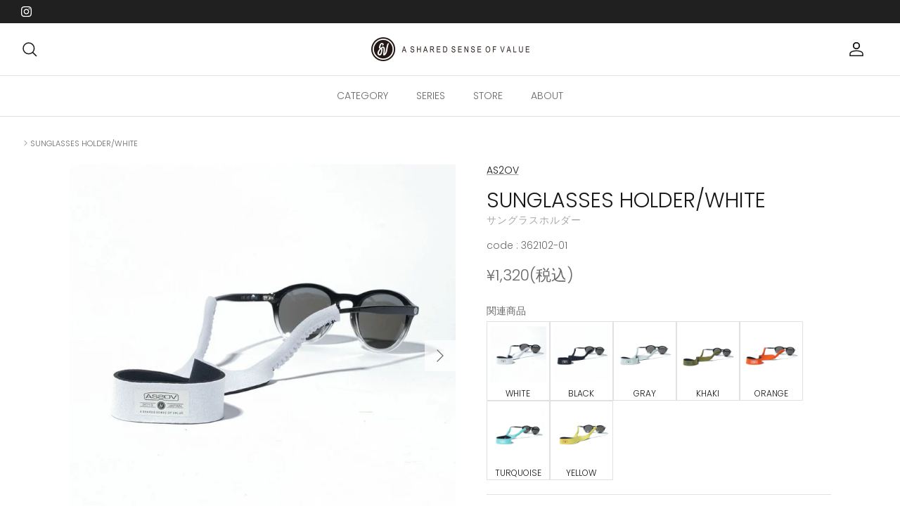

--- FILE ---
content_type: text/html; charset=utf-8
request_url: https://as2ov.jp/products/sunglasses-holder-white
body_size: 21938
content:
<!DOCTYPE html><html lang="ja" dir="ltr">
<head>
  <!-- Symmetry 6.0.2 -->

  <title>
    SUNGLASSES HOLDER/WHITEサングラスホルダー &ndash; AS2OV
  </title>

  <meta charset="utf-8" />
<meta name="viewport" content="width=device-width,initial-scale=1.0" />
<meta http-equiv="X-UA-Compatible" content="IE=edge">

<link rel="preconnect" href="https://cdn.shopify.com" crossorigin>
<link rel="preconnect" href="https://fonts.shopify.com" crossorigin>
<link rel="preconnect" href="https://monorail-edge.shopifysvc.com"><link rel="preload" as="font" href="//as2ov.jp/cdn/fonts/poppins/poppins_n3.05f58335c3209cce17da4f1f1ab324ebe2982441.woff2" type="font/woff2" crossorigin><link rel="preload" as="font" href="//as2ov.jp/cdn/fonts/poppins/poppins_n3.05f58335c3209cce17da4f1f1ab324ebe2982441.woff2" type="font/woff2" crossorigin><link rel="preload" as="font" href="//as2ov.jp/cdn/fonts/poppins/poppins_n3.05f58335c3209cce17da4f1f1ab324ebe2982441.woff2" type="font/woff2" crossorigin><link rel="preload" as="font" href="//as2ov.jp/cdn/fonts/arimo/arimo_n7.1d2d0638e6a1228d86beb0e10006e3280ccb2d04.woff2" type="font/woff2" crossorigin><link rel="preload" href="//as2ov.jp/cdn/shop/t/2/assets/vendor.min.js?v=11589511144441591071675821979" as="script">
<link rel="preload" href="//as2ov.jp/cdn/shop/t/2/assets/theme.js?v=181571558710698367881675821979" as="script"><link rel="canonical" href="https://as2ov.jp/products/sunglasses-holder-white" /><link rel="icon" href="//as2ov.jp/cdn/shop/files/as2ov-favicon_e170779a-f9e8-40f8-b700-65a5a6e30e59.png?crop=center&height=48&v=1677549597&width=48" type="image/png"><meta name="description" content="クロロプレンラバーのサングラスホルダー。 本シリーズで使われている「クロロプレンラバー」とは、発泡合成ゴムで生成されたクッション性のある人工生地で、ウェットスーツの素材として有名です。柔軟性、伸縮性、撥水性に優れ、マリンスポーツ以外にも医療分野や宇宙機器、ファッションなど幅広い分野で使われています。 AS2OVで採用しているクロロプレンラバー素材は表裏をナイロン生地で挟み込むことでさらに高い耐久性を備えてるのでデイリーユースやアウトドアシーンでも安心です。">
<style>
    @font-face {
  font-family: Poppins;
  font-weight: 300;
  font-style: normal;
  font-display: fallback;
  src: url("//as2ov.jp/cdn/fonts/poppins/poppins_n3.05f58335c3209cce17da4f1f1ab324ebe2982441.woff2") format("woff2"),
       url("//as2ov.jp/cdn/fonts/poppins/poppins_n3.6971368e1f131d2c8ff8e3a44a36b577fdda3ff5.woff") format("woff");
}

    @font-face {
  font-family: Poppins;
  font-weight: 400;
  font-style: normal;
  font-display: fallback;
  src: url("//as2ov.jp/cdn/fonts/poppins/poppins_n4.0ba78fa5af9b0e1a374041b3ceaadf0a43b41362.woff2") format("woff2"),
       url("//as2ov.jp/cdn/fonts/poppins/poppins_n4.214741a72ff2596839fc9760ee7a770386cf16ca.woff") format("woff");
}

    @font-face {
  font-family: Poppins;
  font-weight: 500;
  font-style: normal;
  font-display: fallback;
  src: url("//as2ov.jp/cdn/fonts/poppins/poppins_n5.ad5b4b72b59a00358afc706450c864c3c8323842.woff2") format("woff2"),
       url("//as2ov.jp/cdn/fonts/poppins/poppins_n5.33757fdf985af2d24b32fcd84c9a09224d4b2c39.woff") format("woff");
}

    @font-face {
  font-family: Poppins;
  font-weight: 300;
  font-style: italic;
  font-display: fallback;
  src: url("//as2ov.jp/cdn/fonts/poppins/poppins_i3.8536b4423050219f608e17f134fe9ea3b01ed890.woff2") format("woff2"),
       url("//as2ov.jp/cdn/fonts/poppins/poppins_i3.0f4433ada196bcabf726ed78f8e37e0995762f7f.woff") format("woff");
}

    @font-face {
  font-family: Poppins;
  font-weight: 400;
  font-style: italic;
  font-display: fallback;
  src: url("//as2ov.jp/cdn/fonts/poppins/poppins_i4.846ad1e22474f856bd6b81ba4585a60799a9f5d2.woff2") format("woff2"),
       url("//as2ov.jp/cdn/fonts/poppins/poppins_i4.56b43284e8b52fc64c1fd271f289a39e8477e9ec.woff") format("woff");
}

    @font-face {
  font-family: Poppins;
  font-weight: 300;
  font-style: normal;
  font-display: fallback;
  src: url("//as2ov.jp/cdn/fonts/poppins/poppins_n3.05f58335c3209cce17da4f1f1ab324ebe2982441.woff2") format("woff2"),
       url("//as2ov.jp/cdn/fonts/poppins/poppins_n3.6971368e1f131d2c8ff8e3a44a36b577fdda3ff5.woff") format("woff");
}

    @font-face {
  font-family: Arimo;
  font-weight: 700;
  font-style: normal;
  font-display: fallback;
  src: url("//as2ov.jp/cdn/fonts/arimo/arimo_n7.1d2d0638e6a1228d86beb0e10006e3280ccb2d04.woff2") format("woff2"),
       url("//as2ov.jp/cdn/fonts/arimo/arimo_n7.f4b9139e8eac4a17b38b8707044c20f54c3be479.woff") format("woff");
}

    @font-face {
  font-family: Poppins;
  font-weight: 300;
  font-style: normal;
  font-display: fallback;
  src: url("//as2ov.jp/cdn/fonts/poppins/poppins_n3.05f58335c3209cce17da4f1f1ab324ebe2982441.woff2") format("woff2"),
       url("//as2ov.jp/cdn/fonts/poppins/poppins_n3.6971368e1f131d2c8ff8e3a44a36b577fdda3ff5.woff") format("woff");
}

    @font-face {
  font-family: Poppins;
  font-weight: 600;
  font-style: normal;
  font-display: fallback;
  src: url("//as2ov.jp/cdn/fonts/poppins/poppins_n6.aa29d4918bc243723d56b59572e18228ed0786f6.woff2") format("woff2"),
       url("//as2ov.jp/cdn/fonts/poppins/poppins_n6.5f815d845fe073750885d5b7e619ee00e8111208.woff") format("woff");
}

  </style>

  <meta property="og:site_name" content="AS2OV">
<meta property="og:url" content="https://as2ov.jp/products/sunglasses-holder-white">
<meta property="og:title" content="SUNGLASSES HOLDER/WHITEサングラスホルダー">
<meta property="og:type" content="product">
<meta property="og:description" content="クロロプレンラバーのサングラスホルダー。 本シリーズで使われている「クロロプレンラバー」とは、発泡合成ゴムで生成されたクッション性のある人工生地で、ウェットスーツの素材として有名です。柔軟性、伸縮性、撥水性に優れ、マリンスポーツ以外にも医療分野や宇宙機器、ファッションなど幅広い分野で使われています。 AS2OVで採用しているクロロプレンラバー素材は表裏をナイロン生地で挟み込むことでさらに高い耐久性を備えてるのでデイリーユースやアウトドアシーンでも安心です。"><meta property="og:image" content="http://as2ov.jp/cdn/shop/products/000000003659-01-l_1200x1200.jpg?v=1677653662">
  <meta property="og:image:secure_url" content="https://as2ov.jp/cdn/shop/products/000000003659-01-l_1200x1200.jpg?v=1677653662">
  <meta property="og:image:width" content="800">
  <meta property="og:image:height" content="800"><meta property="og:price:amount" content="1,320">
  <meta property="og:price:currency" content="JPY"><meta name="twitter:card" content="summary_large_image">
<meta name="twitter:title" content="SUNGLASSES HOLDER/WHITEサングラスホルダー">
<meta name="twitter:description" content="クロロプレンラバーのサングラスホルダー。 本シリーズで使われている「クロロプレンラバー」とは、発泡合成ゴムで生成されたクッション性のある人工生地で、ウェットスーツの素材として有名です。柔軟性、伸縮性、撥水性に優れ、マリンスポーツ以外にも医療分野や宇宙機器、ファッションなど幅広い分野で使われています。 AS2OVで採用しているクロロプレンラバー素材は表裏をナイロン生地で挟み込むことでさらに高い耐久性を備えてるのでデイリーユースやアウトドアシーンでも安心です。">


  <link href="//as2ov.jp/cdn/shop/t/2/assets/styles.css?v=16473306824347361801759332815" rel="stylesheet" type="text/css" media="all" />
<script>
    window.theme = window.theme || {};
    theme.money_format_with_product_code_preference = "¥{{amount_no_decimals}}";
    theme.money_format_with_cart_code_preference = "¥{{amount_no_decimals}}";
    theme.money_format = "¥{{amount_no_decimals}}";
    theme.strings = {
      previous: "前へ",
      next: "次へ",
      addressError: "",
      addressNoResults: "",
      addressQueryLimit: "",
      authError: "",
      icon_labels_left: "Left",
      icon_labels_right: "Right",
      icon_labels_down: "Down",
      icon_labels_close: "Close",
      icon_labels_plus: "Plus",
      imageSlider: "",
      cart_terms_confirmation: "",
      cart_general_quantity_too_high: "",
      products_listing_from: "",
      layout_live_search_see_all: "",
      products_product_add_to_cart: "カートに入れる",
      products_variant_no_stock: "Sold out",
      products_variant_non_existent: "",
      products_product_pick_a: "",
      general_navigation_menu_toggle_aria_label: "",
      general_accessibility_labels_close: "Close",
      products_product_added_to_cart: "",
      general_quick_search_pages: "",
      general_quick_search_no_results: "",
      collections_general_see_all_subcollections: ""
    };
    theme.routes = {
      cart_url: '/cart',
      cart_add_url: '/cart/add.js',
      cart_update_url: '/cart/update.js',
      predictive_search_url: '/search/suggest'
    };
    theme.settings = {
      cart_type: "drawer",
      after_add_to_cart: "notification",
      quickbuy_style: "whole",
      avoid_orphans: true
    };
    document.documentElement.classList.add('js');
  </script>

  <script src="//as2ov.jp/cdn/shop/t/2/assets/vendor.min.js?v=11589511144441591071675821979" defer="defer"></script>
  <script src="//as2ov.jp/cdn/shop/t/2/assets/theme.js?v=181571558710698367881675821979" defer="defer"></script>

  <script>window.performance && window.performance.mark && window.performance.mark('shopify.content_for_header.start');</script><meta id="shopify-digital-wallet" name="shopify-digital-wallet" content="/72037237034/digital_wallets/dialog">
<meta name="shopify-checkout-api-token" content="263e9054ac8c8795ed700b19e07fb676">
<meta id="in-context-paypal-metadata" data-shop-id="72037237034" data-venmo-supported="false" data-environment="production" data-locale="ja_JP" data-paypal-v4="true" data-currency="JPY">
<link rel="alternate" type="application/json+oembed" href="https://as2ov.jp/products/sunglasses-holder-white.oembed">
<script async="async" src="/checkouts/internal/preloads.js?locale=ja-JP"></script>
<script id="shopify-features" type="application/json">{"accessToken":"263e9054ac8c8795ed700b19e07fb676","betas":["rich-media-storefront-analytics"],"domain":"as2ov.jp","predictiveSearch":false,"shopId":72037237034,"locale":"ja"}</script>
<script>var Shopify = Shopify || {};
Shopify.shop = "as2ov.myshopify.com";
Shopify.locale = "ja";
Shopify.currency = {"active":"JPY","rate":"1.0"};
Shopify.country = "JP";
Shopify.theme = {"name":"Symmetry","id":143524331818,"schema_name":"Symmetry","schema_version":"6.0.2","theme_store_id":568,"role":"main"};
Shopify.theme.handle = "null";
Shopify.theme.style = {"id":null,"handle":null};
Shopify.cdnHost = "as2ov.jp/cdn";
Shopify.routes = Shopify.routes || {};
Shopify.routes.root = "/";</script>
<script type="module">!function(o){(o.Shopify=o.Shopify||{}).modules=!0}(window);</script>
<script>!function(o){function n(){var o=[];function n(){o.push(Array.prototype.slice.apply(arguments))}return n.q=o,n}var t=o.Shopify=o.Shopify||{};t.loadFeatures=n(),t.autoloadFeatures=n()}(window);</script>
<script id="shop-js-analytics" type="application/json">{"pageType":"product"}</script>
<script defer="defer" async type="module" src="//as2ov.jp/cdn/shopifycloud/shop-js/modules/v2/client.init-shop-cart-sync_0MstufBG.ja.esm.js"></script>
<script defer="defer" async type="module" src="//as2ov.jp/cdn/shopifycloud/shop-js/modules/v2/chunk.common_jll-23Z1.esm.js"></script>
<script defer="defer" async type="module" src="//as2ov.jp/cdn/shopifycloud/shop-js/modules/v2/chunk.modal_HXih6-AF.esm.js"></script>
<script type="module">
  await import("//as2ov.jp/cdn/shopifycloud/shop-js/modules/v2/client.init-shop-cart-sync_0MstufBG.ja.esm.js");
await import("//as2ov.jp/cdn/shopifycloud/shop-js/modules/v2/chunk.common_jll-23Z1.esm.js");
await import("//as2ov.jp/cdn/shopifycloud/shop-js/modules/v2/chunk.modal_HXih6-AF.esm.js");

  window.Shopify.SignInWithShop?.initShopCartSync?.({"fedCMEnabled":true,"windoidEnabled":true});

</script>
<script id="__st">var __st={"a":72037237034,"offset":32400,"reqid":"299c12e1-938d-4e4a-9402-8ab19e38ea17-1769132446","pageurl":"as2ov.jp\/products\/sunglasses-holder-white","u":"7c00d8fa601b","p":"product","rtyp":"product","rid":8126848008490};</script>
<script>window.ShopifyPaypalV4VisibilityTracking = true;</script>
<script id="captcha-bootstrap">!function(){'use strict';const t='contact',e='account',n='new_comment',o=[[t,t],['blogs',n],['comments',n],[t,'customer']],c=[[e,'customer_login'],[e,'guest_login'],[e,'recover_customer_password'],[e,'create_customer']],r=t=>t.map((([t,e])=>`form[action*='/${t}']:not([data-nocaptcha='true']) input[name='form_type'][value='${e}']`)).join(','),a=t=>()=>t?[...document.querySelectorAll(t)].map((t=>t.form)):[];function s(){const t=[...o],e=r(t);return a(e)}const i='password',u='form_key',d=['recaptcha-v3-token','g-recaptcha-response','h-captcha-response',i],f=()=>{try{return window.sessionStorage}catch{return}},m='__shopify_v',_=t=>t.elements[u];function p(t,e,n=!1){try{const o=window.sessionStorage,c=JSON.parse(o.getItem(e)),{data:r}=function(t){const{data:e,action:n}=t;return t[m]||n?{data:e,action:n}:{data:t,action:n}}(c);for(const[e,n]of Object.entries(r))t.elements[e]&&(t.elements[e].value=n);n&&o.removeItem(e)}catch(o){console.error('form repopulation failed',{error:o})}}const l='form_type',E='cptcha';function T(t){t.dataset[E]=!0}const w=window,h=w.document,L='Shopify',v='ce_forms',y='captcha';let A=!1;((t,e)=>{const n=(g='f06e6c50-85a8-45c8-87d0-21a2b65856fe',I='https://cdn.shopify.com/shopifycloud/storefront-forms-hcaptcha/ce_storefront_forms_captcha_hcaptcha.v1.5.2.iife.js',D={infoText:'hCaptchaによる保護',privacyText:'プライバシー',termsText:'利用規約'},(t,e,n)=>{const o=w[L][v],c=o.bindForm;if(c)return c(t,g,e,D).then(n);var r;o.q.push([[t,g,e,D],n]),r=I,A||(h.body.append(Object.assign(h.createElement('script'),{id:'captcha-provider',async:!0,src:r})),A=!0)});var g,I,D;w[L]=w[L]||{},w[L][v]=w[L][v]||{},w[L][v].q=[],w[L][y]=w[L][y]||{},w[L][y].protect=function(t,e){n(t,void 0,e),T(t)},Object.freeze(w[L][y]),function(t,e,n,w,h,L){const[v,y,A,g]=function(t,e,n){const i=e?o:[],u=t?c:[],d=[...i,...u],f=r(d),m=r(i),_=r(d.filter((([t,e])=>n.includes(e))));return[a(f),a(m),a(_),s()]}(w,h,L),I=t=>{const e=t.target;return e instanceof HTMLFormElement?e:e&&e.form},D=t=>v().includes(t);t.addEventListener('submit',(t=>{const e=I(t);if(!e)return;const n=D(e)&&!e.dataset.hcaptchaBound&&!e.dataset.recaptchaBound,o=_(e),c=g().includes(e)&&(!o||!o.value);(n||c)&&t.preventDefault(),c&&!n&&(function(t){try{if(!f())return;!function(t){const e=f();if(!e)return;const n=_(t);if(!n)return;const o=n.value;o&&e.removeItem(o)}(t);const e=Array.from(Array(32),(()=>Math.random().toString(36)[2])).join('');!function(t,e){_(t)||t.append(Object.assign(document.createElement('input'),{type:'hidden',name:u})),t.elements[u].value=e}(t,e),function(t,e){const n=f();if(!n)return;const o=[...t.querySelectorAll(`input[type='${i}']`)].map((({name:t})=>t)),c=[...d,...o],r={};for(const[a,s]of new FormData(t).entries())c.includes(a)||(r[a]=s);n.setItem(e,JSON.stringify({[m]:1,action:t.action,data:r}))}(t,e)}catch(e){console.error('failed to persist form',e)}}(e),e.submit())}));const S=(t,e)=>{t&&!t.dataset[E]&&(n(t,e.some((e=>e===t))),T(t))};for(const o of['focusin','change'])t.addEventListener(o,(t=>{const e=I(t);D(e)&&S(e,y())}));const B=e.get('form_key'),M=e.get(l),P=B&&M;t.addEventListener('DOMContentLoaded',(()=>{const t=y();if(P)for(const e of t)e.elements[l].value===M&&p(e,B);[...new Set([...A(),...v().filter((t=>'true'===t.dataset.shopifyCaptcha))])].forEach((e=>S(e,t)))}))}(h,new URLSearchParams(w.location.search),n,t,e,['guest_login'])})(!0,!0)}();</script>
<script integrity="sha256-4kQ18oKyAcykRKYeNunJcIwy7WH5gtpwJnB7kiuLZ1E=" data-source-attribution="shopify.loadfeatures" defer="defer" src="//as2ov.jp/cdn/shopifycloud/storefront/assets/storefront/load_feature-a0a9edcb.js" crossorigin="anonymous"></script>
<script data-source-attribution="shopify.dynamic_checkout.dynamic.init">var Shopify=Shopify||{};Shopify.PaymentButton=Shopify.PaymentButton||{isStorefrontPortableWallets:!0,init:function(){window.Shopify.PaymentButton.init=function(){};var t=document.createElement("script");t.src="https://as2ov.jp/cdn/shopifycloud/portable-wallets/latest/portable-wallets.ja.js",t.type="module",document.head.appendChild(t)}};
</script>
<script data-source-attribution="shopify.dynamic_checkout.buyer_consent">
  function portableWalletsHideBuyerConsent(e){var t=document.getElementById("shopify-buyer-consent"),n=document.getElementById("shopify-subscription-policy-button");t&&n&&(t.classList.add("hidden"),t.setAttribute("aria-hidden","true"),n.removeEventListener("click",e))}function portableWalletsShowBuyerConsent(e){var t=document.getElementById("shopify-buyer-consent"),n=document.getElementById("shopify-subscription-policy-button");t&&n&&(t.classList.remove("hidden"),t.removeAttribute("aria-hidden"),n.addEventListener("click",e))}window.Shopify?.PaymentButton&&(window.Shopify.PaymentButton.hideBuyerConsent=portableWalletsHideBuyerConsent,window.Shopify.PaymentButton.showBuyerConsent=portableWalletsShowBuyerConsent);
</script>
<script data-source-attribution="shopify.dynamic_checkout.cart.bootstrap">document.addEventListener("DOMContentLoaded",(function(){function t(){return document.querySelector("shopify-accelerated-checkout-cart, shopify-accelerated-checkout")}if(t())Shopify.PaymentButton.init();else{new MutationObserver((function(e,n){t()&&(Shopify.PaymentButton.init(),n.disconnect())})).observe(document.body,{childList:!0,subtree:!0})}}));
</script>
<link id="shopify-accelerated-checkout-styles" rel="stylesheet" media="screen" href="https://as2ov.jp/cdn/shopifycloud/portable-wallets/latest/accelerated-checkout-backwards-compat.css" crossorigin="anonymous">
<style id="shopify-accelerated-checkout-cart">
        #shopify-buyer-consent {
  margin-top: 1em;
  display: inline-block;
  width: 100%;
}

#shopify-buyer-consent.hidden {
  display: none;
}

#shopify-subscription-policy-button {
  background: none;
  border: none;
  padding: 0;
  text-decoration: underline;
  font-size: inherit;
  cursor: pointer;
}

#shopify-subscription-policy-button::before {
  box-shadow: none;
}

      </style>
<script id="sections-script" data-sections="product-recommendations" defer="defer" src="//as2ov.jp/cdn/shop/t/2/compiled_assets/scripts.js?v=987"></script>
<script>window.performance && window.performance.mark && window.performance.mark('shopify.content_for_header.end');</script>
<!-- BEGIN app block: shopify://apps/fontify/blocks/app-embed/334490e2-2153-4a2e-a452-e90bdeffa3cc --><link rel="preconnect" href="https://cdn.nitroapps.co" crossorigin=""><!-- shop nitro_fontify metafields --><link rel="stylesheet" href="https://fonts.googleapis.com/css2?family=Jost:ital,wght@0,100;0,200;0,300;0,400;0,500;0,600;0,700;0,800;0,900;1,100;1,200;1,300;1,400;1,500;1,600;1,700;1,800;1,900&display=swap" />
                     
<style type="text/css" id="nitro-fontify" >
				 
		 
					body,h1,h2,h3,h4,h5,h6,p,a,li,*:not(.fa):not([class*="pe-"]):not(.lni):not(i[class*="iccl-"]):not(i[class*="la"]):not(i[class*="fa"]):not(.jdgm-star){
				font-family: 'Jost' ;
				
			}
		 
	</style>
<script>
    console.log(null);
    console.log(null);
  </script><script
  type="text/javascript"
  id="fontify-scripts"
>
  
  (function () {
    // Prevent duplicate execution
    if (window.fontifyScriptInitialized) {
      return;
    }
    window.fontifyScriptInitialized = true;

    if (window.opener) {
      // Remove existing listener if any before adding new one
      if (window.fontifyMessageListener) {
        window.removeEventListener('message', window.fontifyMessageListener, false);
      }

      function watchClosedWindow() {
        let itv = setInterval(function () {
          if (!window.opener || window.opener.closed) {
            clearInterval(itv);
            window.close();
          }
        }, 1000);
      }

      // Helper function to inject scripts and links from vite-tag content
      function injectScript(encodedContent) {
        

        // Decode HTML entities
        const tempTextarea = document.createElement('textarea');
        tempTextarea.innerHTML = encodedContent;
        const viteContent = tempTextarea.value;

        // Parse HTML content
        const tempDiv = document.createElement('div');
        tempDiv.innerHTML = viteContent;

        // Track duplicates within tempDiv only
        const scriptIds = new Set();
        const scriptSrcs = new Set();
        const linkKeys = new Set();

        // Helper to clone element attributes
        function cloneAttributes(source, target) {
          Array.from(source.attributes).forEach(function(attr) {
            if (attr.name === 'crossorigin') {
              target.crossOrigin = attr.value;
            } else {
              target.setAttribute(attr.name, attr.value);
            }
          });
          if (source.textContent) {
            target.textContent = source.textContent;
          }
        }

        // Inject scripts (filter duplicates within tempDiv)
        tempDiv.querySelectorAll('script').forEach(function(script) {
          const scriptId = script.getAttribute('id');
          const scriptSrc = script.getAttribute('src');

          // Skip if duplicate in tempDiv
          if ((scriptId && scriptIds.has(scriptId)) || (scriptSrc && scriptSrcs.has(scriptSrc))) {
            return;
          }

          // Track script
          if (scriptId) scriptIds.add(scriptId);
          if (scriptSrc) scriptSrcs.add(scriptSrc);

          // Clone and inject
          const newScript = document.createElement('script');
          cloneAttributes(script, newScript);

          document.head.appendChild(newScript);
        });

        // Inject links (filter duplicates within tempDiv)
        tempDiv.querySelectorAll('link').forEach(function(link) {
          const linkHref = link.getAttribute('href');
          const linkRel = link.getAttribute('rel') || '';
          const key = linkHref + '|' + linkRel;

          // Skip if duplicate in tempDiv
          if (linkHref && linkKeys.has(key)) {
            return;
          }

          // Track link
          if (linkHref) linkKeys.add(key);

          // Clone and inject
          const newLink = document.createElement('link');
          cloneAttributes(link, newLink);
          document.head.appendChild(newLink);
        });
      }

      // Function to apply preview font data


      function receiveMessage(event) {
        watchClosedWindow();
        if (event.data.action == 'fontify_ready') {
          console.log('fontify_ready');
          injectScript(`&lt;!-- BEGIN app snippet: vite-tag --&gt;


  &lt;script src=&quot;https://cdn.shopify.com/extensions/019bafe3-77e1-7e6a-87b2-cbeff3e5cd6f/fontify-polaris-11/assets/main-B3V8Mu2P.js&quot; type=&quot;module&quot; crossorigin=&quot;anonymous&quot;&gt;&lt;/script&gt;

&lt;!-- END app snippet --&gt;
  &lt;!-- BEGIN app snippet: vite-tag --&gt;


  &lt;link href=&quot;//cdn.shopify.com/extensions/019bafe3-77e1-7e6a-87b2-cbeff3e5cd6f/fontify-polaris-11/assets/main-GVRB1u2d.css&quot; rel=&quot;stylesheet&quot; type=&quot;text/css&quot; media=&quot;all&quot; /&gt;

&lt;!-- END app snippet --&gt;
`);

        } else if (event.data.action == 'font_audit_ready') {
          injectScript(`&lt;!-- BEGIN app snippet: vite-tag --&gt;


  &lt;script src=&quot;https://cdn.shopify.com/extensions/019bafe3-77e1-7e6a-87b2-cbeff3e5cd6f/fontify-polaris-11/assets/audit-DDeWPAiq.js&quot; type=&quot;module&quot; crossorigin=&quot;anonymous&quot;&gt;&lt;/script&gt;

&lt;!-- END app snippet --&gt;
  &lt;!-- BEGIN app snippet: vite-tag --&gt;


  &lt;link href=&quot;//cdn.shopify.com/extensions/019bafe3-77e1-7e6a-87b2-cbeff3e5cd6f/fontify-polaris-11/assets/audit-CNr6hPle.css&quot; rel=&quot;stylesheet&quot; type=&quot;text/css&quot; media=&quot;all&quot; /&gt;

&lt;!-- END app snippet --&gt;
`);

        } else if (event.data.action == 'preview_font_data') {
          const fontData = event?.data || null;
          window.fontifyPreviewData = fontData;
          injectScript(`&lt;!-- BEGIN app snippet: vite-tag --&gt;


  &lt;script src=&quot;https://cdn.shopify.com/extensions/019bafe3-77e1-7e6a-87b2-cbeff3e5cd6f/fontify-polaris-11/assets/preview-CH6oXAfY.js&quot; type=&quot;module&quot; crossorigin=&quot;anonymous&quot;&gt;&lt;/script&gt;

&lt;!-- END app snippet --&gt;
`);
        }
      }

      // Store reference to listener for cleanup
      window.fontifyMessageListener = receiveMessage;
      window.addEventListener('message', receiveMessage, false);

      // Send init message when window is opened from opener
      if (window.opener) {
        window.opener.postMessage({ action: `${window.name}_init`, data: JSON.parse(JSON.stringify({})) }, '*');
      }
    }
  })();
</script>


<!-- END app block --><link href="https://monorail-edge.shopifysvc.com" rel="dns-prefetch">
<script>(function(){if ("sendBeacon" in navigator && "performance" in window) {try {var session_token_from_headers = performance.getEntriesByType('navigation')[0].serverTiming.find(x => x.name == '_s').description;} catch {var session_token_from_headers = undefined;}var session_cookie_matches = document.cookie.match(/_shopify_s=([^;]*)/);var session_token_from_cookie = session_cookie_matches && session_cookie_matches.length === 2 ? session_cookie_matches[1] : "";var session_token = session_token_from_headers || session_token_from_cookie || "";function handle_abandonment_event(e) {var entries = performance.getEntries().filter(function(entry) {return /monorail-edge.shopifysvc.com/.test(entry.name);});if (!window.abandonment_tracked && entries.length === 0) {window.abandonment_tracked = true;var currentMs = Date.now();var navigation_start = performance.timing.navigationStart;var payload = {shop_id: 72037237034,url: window.location.href,navigation_start,duration: currentMs - navigation_start,session_token,page_type: "product"};window.navigator.sendBeacon("https://monorail-edge.shopifysvc.com/v1/produce", JSON.stringify({schema_id: "online_store_buyer_site_abandonment/1.1",payload: payload,metadata: {event_created_at_ms: currentMs,event_sent_at_ms: currentMs}}));}}window.addEventListener('pagehide', handle_abandonment_event);}}());</script>
<script id="web-pixels-manager-setup">(function e(e,d,r,n,o){if(void 0===o&&(o={}),!Boolean(null===(a=null===(i=window.Shopify)||void 0===i?void 0:i.analytics)||void 0===a?void 0:a.replayQueue)){var i,a;window.Shopify=window.Shopify||{};var t=window.Shopify;t.analytics=t.analytics||{};var s=t.analytics;s.replayQueue=[],s.publish=function(e,d,r){return s.replayQueue.push([e,d,r]),!0};try{self.performance.mark("wpm:start")}catch(e){}var l=function(){var e={modern:/Edge?\/(1{2}[4-9]|1[2-9]\d|[2-9]\d{2}|\d{4,})\.\d+(\.\d+|)|Firefox\/(1{2}[4-9]|1[2-9]\d|[2-9]\d{2}|\d{4,})\.\d+(\.\d+|)|Chrom(ium|e)\/(9{2}|\d{3,})\.\d+(\.\d+|)|(Maci|X1{2}).+ Version\/(15\.\d+|(1[6-9]|[2-9]\d|\d{3,})\.\d+)([,.]\d+|)( \(\w+\)|)( Mobile\/\w+|) Safari\/|Chrome.+OPR\/(9{2}|\d{3,})\.\d+\.\d+|(CPU[ +]OS|iPhone[ +]OS|CPU[ +]iPhone|CPU IPhone OS|CPU iPad OS)[ +]+(15[._]\d+|(1[6-9]|[2-9]\d|\d{3,})[._]\d+)([._]\d+|)|Android:?[ /-](13[3-9]|1[4-9]\d|[2-9]\d{2}|\d{4,})(\.\d+|)(\.\d+|)|Android.+Firefox\/(13[5-9]|1[4-9]\d|[2-9]\d{2}|\d{4,})\.\d+(\.\d+|)|Android.+Chrom(ium|e)\/(13[3-9]|1[4-9]\d|[2-9]\d{2}|\d{4,})\.\d+(\.\d+|)|SamsungBrowser\/([2-9]\d|\d{3,})\.\d+/,legacy:/Edge?\/(1[6-9]|[2-9]\d|\d{3,})\.\d+(\.\d+|)|Firefox\/(5[4-9]|[6-9]\d|\d{3,})\.\d+(\.\d+|)|Chrom(ium|e)\/(5[1-9]|[6-9]\d|\d{3,})\.\d+(\.\d+|)([\d.]+$|.*Safari\/(?![\d.]+ Edge\/[\d.]+$))|(Maci|X1{2}).+ Version\/(10\.\d+|(1[1-9]|[2-9]\d|\d{3,})\.\d+)([,.]\d+|)( \(\w+\)|)( Mobile\/\w+|) Safari\/|Chrome.+OPR\/(3[89]|[4-9]\d|\d{3,})\.\d+\.\d+|(CPU[ +]OS|iPhone[ +]OS|CPU[ +]iPhone|CPU IPhone OS|CPU iPad OS)[ +]+(10[._]\d+|(1[1-9]|[2-9]\d|\d{3,})[._]\d+)([._]\d+|)|Android:?[ /-](13[3-9]|1[4-9]\d|[2-9]\d{2}|\d{4,})(\.\d+|)(\.\d+|)|Mobile Safari.+OPR\/([89]\d|\d{3,})\.\d+\.\d+|Android.+Firefox\/(13[5-9]|1[4-9]\d|[2-9]\d{2}|\d{4,})\.\d+(\.\d+|)|Android.+Chrom(ium|e)\/(13[3-9]|1[4-9]\d|[2-9]\d{2}|\d{4,})\.\d+(\.\d+|)|Android.+(UC? ?Browser|UCWEB|U3)[ /]?(15\.([5-9]|\d{2,})|(1[6-9]|[2-9]\d|\d{3,})\.\d+)\.\d+|SamsungBrowser\/(5\.\d+|([6-9]|\d{2,})\.\d+)|Android.+MQ{2}Browser\/(14(\.(9|\d{2,})|)|(1[5-9]|[2-9]\d|\d{3,})(\.\d+|))(\.\d+|)|K[Aa][Ii]OS\/(3\.\d+|([4-9]|\d{2,})\.\d+)(\.\d+|)/},d=e.modern,r=e.legacy,n=navigator.userAgent;return n.match(d)?"modern":n.match(r)?"legacy":"unknown"}(),u="modern"===l?"modern":"legacy",c=(null!=n?n:{modern:"",legacy:""})[u],f=function(e){return[e.baseUrl,"/wpm","/b",e.hashVersion,"modern"===e.buildTarget?"m":"l",".js"].join("")}({baseUrl:d,hashVersion:r,buildTarget:u}),m=function(e){var d=e.version,r=e.bundleTarget,n=e.surface,o=e.pageUrl,i=e.monorailEndpoint;return{emit:function(e){var a=e.status,t=e.errorMsg,s=(new Date).getTime(),l=JSON.stringify({metadata:{event_sent_at_ms:s},events:[{schema_id:"web_pixels_manager_load/3.1",payload:{version:d,bundle_target:r,page_url:o,status:a,surface:n,error_msg:t},metadata:{event_created_at_ms:s}}]});if(!i)return console&&console.warn&&console.warn("[Web Pixels Manager] No Monorail endpoint provided, skipping logging."),!1;try{return self.navigator.sendBeacon.bind(self.navigator)(i,l)}catch(e){}var u=new XMLHttpRequest;try{return u.open("POST",i,!0),u.setRequestHeader("Content-Type","text/plain"),u.send(l),!0}catch(e){return console&&console.warn&&console.warn("[Web Pixels Manager] Got an unhandled error while logging to Monorail."),!1}}}}({version:r,bundleTarget:l,surface:e.surface,pageUrl:self.location.href,monorailEndpoint:e.monorailEndpoint});try{o.browserTarget=l,function(e){var d=e.src,r=e.async,n=void 0===r||r,o=e.onload,i=e.onerror,a=e.sri,t=e.scriptDataAttributes,s=void 0===t?{}:t,l=document.createElement("script"),u=document.querySelector("head"),c=document.querySelector("body");if(l.async=n,l.src=d,a&&(l.integrity=a,l.crossOrigin="anonymous"),s)for(var f in s)if(Object.prototype.hasOwnProperty.call(s,f))try{l.dataset[f]=s[f]}catch(e){}if(o&&l.addEventListener("load",o),i&&l.addEventListener("error",i),u)u.appendChild(l);else{if(!c)throw new Error("Did not find a head or body element to append the script");c.appendChild(l)}}({src:f,async:!0,onload:function(){if(!function(){var e,d;return Boolean(null===(d=null===(e=window.Shopify)||void 0===e?void 0:e.analytics)||void 0===d?void 0:d.initialized)}()){var d=window.webPixelsManager.init(e)||void 0;if(d){var r=window.Shopify.analytics;r.replayQueue.forEach((function(e){var r=e[0],n=e[1],o=e[2];d.publishCustomEvent(r,n,o)})),r.replayQueue=[],r.publish=d.publishCustomEvent,r.visitor=d.visitor,r.initialized=!0}}},onerror:function(){return m.emit({status:"failed",errorMsg:"".concat(f," has failed to load")})},sri:function(e){var d=/^sha384-[A-Za-z0-9+/=]+$/;return"string"==typeof e&&d.test(e)}(c)?c:"",scriptDataAttributes:o}),m.emit({status:"loading"})}catch(e){m.emit({status:"failed",errorMsg:(null==e?void 0:e.message)||"Unknown error"})}}})({shopId: 72037237034,storefrontBaseUrl: "https://as2ov.jp",extensionsBaseUrl: "https://extensions.shopifycdn.com/cdn/shopifycloud/web-pixels-manager",monorailEndpoint: "https://monorail-edge.shopifysvc.com/unstable/produce_batch",surface: "storefront-renderer",enabledBetaFlags: ["2dca8a86"],webPixelsConfigList: [{"id":"805372202","configuration":"{\"config\":\"{\\\"pixel_id\\\":\\\"G-DL2ZRBJ6X8\\\",\\\"gtag_events\\\":[{\\\"type\\\":\\\"purchase\\\",\\\"action_label\\\":\\\"G-DL2ZRBJ6X8\\\"},{\\\"type\\\":\\\"page_view\\\",\\\"action_label\\\":\\\"G-DL2ZRBJ6X8\\\"},{\\\"type\\\":\\\"view_item\\\",\\\"action_label\\\":\\\"G-DL2ZRBJ6X8\\\"},{\\\"type\\\":\\\"search\\\",\\\"action_label\\\":\\\"G-DL2ZRBJ6X8\\\"},{\\\"type\\\":\\\"add_to_cart\\\",\\\"action_label\\\":\\\"G-DL2ZRBJ6X8\\\"},{\\\"type\\\":\\\"begin_checkout\\\",\\\"action_label\\\":\\\"G-DL2ZRBJ6X8\\\"},{\\\"type\\\":\\\"add_payment_info\\\",\\\"action_label\\\":\\\"G-DL2ZRBJ6X8\\\"}],\\\"enable_monitoring_mode\\\":false}\"}","eventPayloadVersion":"v1","runtimeContext":"OPEN","scriptVersion":"b2a88bafab3e21179ed38636efcd8a93","type":"APP","apiClientId":1780363,"privacyPurposes":[],"dataSharingAdjustments":{"protectedCustomerApprovalScopes":["read_customer_address","read_customer_email","read_customer_name","read_customer_personal_data","read_customer_phone"]}},{"id":"shopify-app-pixel","configuration":"{}","eventPayloadVersion":"v1","runtimeContext":"STRICT","scriptVersion":"0450","apiClientId":"shopify-pixel","type":"APP","privacyPurposes":["ANALYTICS","MARKETING"]},{"id":"shopify-custom-pixel","eventPayloadVersion":"v1","runtimeContext":"LAX","scriptVersion":"0450","apiClientId":"shopify-pixel","type":"CUSTOM","privacyPurposes":["ANALYTICS","MARKETING"]}],isMerchantRequest: false,initData: {"shop":{"name":"AS2OV","paymentSettings":{"currencyCode":"JPY"},"myshopifyDomain":"as2ov.myshopify.com","countryCode":"JP","storefrontUrl":"https:\/\/as2ov.jp"},"customer":null,"cart":null,"checkout":null,"productVariants":[{"price":{"amount":1320.0,"currencyCode":"JPY"},"product":{"title":"SUNGLASSES HOLDER\/WHITE\u003cspan class=\"jp-name\"\u003eサングラスホルダー\u003c\/span\u003e","vendor":"AS2OV","id":"8126848008490","untranslatedTitle":"SUNGLASSES HOLDER\/WHITE\u003cspan class=\"jp-name\"\u003eサングラスホルダー\u003c\/span\u003e","url":"\/products\/sunglasses-holder-white","type":""},"id":"44322854469930","image":{"src":"\/\/as2ov.jp\/cdn\/shop\/products\/000000003659-01-l.jpg?v=1677653662"},"sku":"362102-01","title":"Default Title","untranslatedTitle":"Default Title"}],"purchasingCompany":null},},"https://as2ov.jp/cdn","fcfee988w5aeb613cpc8e4bc33m6693e112",{"modern":"","legacy":""},{"shopId":"72037237034","storefrontBaseUrl":"https:\/\/as2ov.jp","extensionBaseUrl":"https:\/\/extensions.shopifycdn.com\/cdn\/shopifycloud\/web-pixels-manager","surface":"storefront-renderer","enabledBetaFlags":"[\"2dca8a86\"]","isMerchantRequest":"false","hashVersion":"fcfee988w5aeb613cpc8e4bc33m6693e112","publish":"custom","events":"[[\"page_viewed\",{}],[\"product_viewed\",{\"productVariant\":{\"price\":{\"amount\":1320.0,\"currencyCode\":\"JPY\"},\"product\":{\"title\":\"SUNGLASSES HOLDER\/WHITE\u003cspan class=\\\"jp-name\\\"\u003eサングラスホルダー\u003c\/span\u003e\",\"vendor\":\"AS2OV\",\"id\":\"8126848008490\",\"untranslatedTitle\":\"SUNGLASSES HOLDER\/WHITE\u003cspan class=\\\"jp-name\\\"\u003eサングラスホルダー\u003c\/span\u003e\",\"url\":\"\/products\/sunglasses-holder-white\",\"type\":\"\"},\"id\":\"44322854469930\",\"image\":{\"src\":\"\/\/as2ov.jp\/cdn\/shop\/products\/000000003659-01-l.jpg?v=1677653662\"},\"sku\":\"362102-01\",\"title\":\"Default Title\",\"untranslatedTitle\":\"Default Title\"}}]]"});</script><script>
  window.ShopifyAnalytics = window.ShopifyAnalytics || {};
  window.ShopifyAnalytics.meta = window.ShopifyAnalytics.meta || {};
  window.ShopifyAnalytics.meta.currency = 'JPY';
  var meta = {"product":{"id":8126848008490,"gid":"gid:\/\/shopify\/Product\/8126848008490","vendor":"AS2OV","type":"","handle":"sunglasses-holder-white","variants":[{"id":44322854469930,"price":132000,"name":"SUNGLASSES HOLDER\/WHITE\u003cspan class=\"jp-name\"\u003eサングラスホルダー\u003c\/span\u003e","public_title":null,"sku":"362102-01"}],"remote":false},"page":{"pageType":"product","resourceType":"product","resourceId":8126848008490,"requestId":"299c12e1-938d-4e4a-9402-8ab19e38ea17-1769132446"}};
  for (var attr in meta) {
    window.ShopifyAnalytics.meta[attr] = meta[attr];
  }
</script>
<script class="analytics">
  (function () {
    var customDocumentWrite = function(content) {
      var jquery = null;

      if (window.jQuery) {
        jquery = window.jQuery;
      } else if (window.Checkout && window.Checkout.$) {
        jquery = window.Checkout.$;
      }

      if (jquery) {
        jquery('body').append(content);
      }
    };

    var hasLoggedConversion = function(token) {
      if (token) {
        return document.cookie.indexOf('loggedConversion=' + token) !== -1;
      }
      return false;
    }

    var setCookieIfConversion = function(token) {
      if (token) {
        var twoMonthsFromNow = new Date(Date.now());
        twoMonthsFromNow.setMonth(twoMonthsFromNow.getMonth() + 2);

        document.cookie = 'loggedConversion=' + token + '; expires=' + twoMonthsFromNow;
      }
    }

    var trekkie = window.ShopifyAnalytics.lib = window.trekkie = window.trekkie || [];
    if (trekkie.integrations) {
      return;
    }
    trekkie.methods = [
      'identify',
      'page',
      'ready',
      'track',
      'trackForm',
      'trackLink'
    ];
    trekkie.factory = function(method) {
      return function() {
        var args = Array.prototype.slice.call(arguments);
        args.unshift(method);
        trekkie.push(args);
        return trekkie;
      };
    };
    for (var i = 0; i < trekkie.methods.length; i++) {
      var key = trekkie.methods[i];
      trekkie[key] = trekkie.factory(key);
    }
    trekkie.load = function(config) {
      trekkie.config = config || {};
      trekkie.config.initialDocumentCookie = document.cookie;
      var first = document.getElementsByTagName('script')[0];
      var script = document.createElement('script');
      script.type = 'text/javascript';
      script.onerror = function(e) {
        var scriptFallback = document.createElement('script');
        scriptFallback.type = 'text/javascript';
        scriptFallback.onerror = function(error) {
                var Monorail = {
      produce: function produce(monorailDomain, schemaId, payload) {
        var currentMs = new Date().getTime();
        var event = {
          schema_id: schemaId,
          payload: payload,
          metadata: {
            event_created_at_ms: currentMs,
            event_sent_at_ms: currentMs
          }
        };
        return Monorail.sendRequest("https://" + monorailDomain + "/v1/produce", JSON.stringify(event));
      },
      sendRequest: function sendRequest(endpointUrl, payload) {
        // Try the sendBeacon API
        if (window && window.navigator && typeof window.navigator.sendBeacon === 'function' && typeof window.Blob === 'function' && !Monorail.isIos12()) {
          var blobData = new window.Blob([payload], {
            type: 'text/plain'
          });

          if (window.navigator.sendBeacon(endpointUrl, blobData)) {
            return true;
          } // sendBeacon was not successful

        } // XHR beacon

        var xhr = new XMLHttpRequest();

        try {
          xhr.open('POST', endpointUrl);
          xhr.setRequestHeader('Content-Type', 'text/plain');
          xhr.send(payload);
        } catch (e) {
          console.log(e);
        }

        return false;
      },
      isIos12: function isIos12() {
        return window.navigator.userAgent.lastIndexOf('iPhone; CPU iPhone OS 12_') !== -1 || window.navigator.userAgent.lastIndexOf('iPad; CPU OS 12_') !== -1;
      }
    };
    Monorail.produce('monorail-edge.shopifysvc.com',
      'trekkie_storefront_load_errors/1.1',
      {shop_id: 72037237034,
      theme_id: 143524331818,
      app_name: "storefront",
      context_url: window.location.href,
      source_url: "//as2ov.jp/cdn/s/trekkie.storefront.8d95595f799fbf7e1d32231b9a28fd43b70c67d3.min.js"});

        };
        scriptFallback.async = true;
        scriptFallback.src = '//as2ov.jp/cdn/s/trekkie.storefront.8d95595f799fbf7e1d32231b9a28fd43b70c67d3.min.js';
        first.parentNode.insertBefore(scriptFallback, first);
      };
      script.async = true;
      script.src = '//as2ov.jp/cdn/s/trekkie.storefront.8d95595f799fbf7e1d32231b9a28fd43b70c67d3.min.js';
      first.parentNode.insertBefore(script, first);
    };
    trekkie.load(
      {"Trekkie":{"appName":"storefront","development":false,"defaultAttributes":{"shopId":72037237034,"isMerchantRequest":null,"themeId":143524331818,"themeCityHash":"3146493874281032175","contentLanguage":"ja","currency":"JPY","eventMetadataId":"59f5fd01-b7da-4b81-8f82-b0464b50c52a"},"isServerSideCookieWritingEnabled":true,"monorailRegion":"shop_domain","enabledBetaFlags":["65f19447"]},"Session Attribution":{},"S2S":{"facebookCapiEnabled":false,"source":"trekkie-storefront-renderer","apiClientId":580111}}
    );

    var loaded = false;
    trekkie.ready(function() {
      if (loaded) return;
      loaded = true;

      window.ShopifyAnalytics.lib = window.trekkie;

      var originalDocumentWrite = document.write;
      document.write = customDocumentWrite;
      try { window.ShopifyAnalytics.merchantGoogleAnalytics.call(this); } catch(error) {};
      document.write = originalDocumentWrite;

      window.ShopifyAnalytics.lib.page(null,{"pageType":"product","resourceType":"product","resourceId":8126848008490,"requestId":"299c12e1-938d-4e4a-9402-8ab19e38ea17-1769132446","shopifyEmitted":true});

      var match = window.location.pathname.match(/checkouts\/(.+)\/(thank_you|post_purchase)/)
      var token = match? match[1]: undefined;
      if (!hasLoggedConversion(token)) {
        setCookieIfConversion(token);
        window.ShopifyAnalytics.lib.track("Viewed Product",{"currency":"JPY","variantId":44322854469930,"productId":8126848008490,"productGid":"gid:\/\/shopify\/Product\/8126848008490","name":"SUNGLASSES HOLDER\/WHITE\u003cspan class=\"jp-name\"\u003eサングラスホルダー\u003c\/span\u003e","price":"1320","sku":"362102-01","brand":"AS2OV","variant":null,"category":"","nonInteraction":true,"remote":false},undefined,undefined,{"shopifyEmitted":true});
      window.ShopifyAnalytics.lib.track("monorail:\/\/trekkie_storefront_viewed_product\/1.1",{"currency":"JPY","variantId":44322854469930,"productId":8126848008490,"productGid":"gid:\/\/shopify\/Product\/8126848008490","name":"SUNGLASSES HOLDER\/WHITE\u003cspan class=\"jp-name\"\u003eサングラスホルダー\u003c\/span\u003e","price":"1320","sku":"362102-01","brand":"AS2OV","variant":null,"category":"","nonInteraction":true,"remote":false,"referer":"https:\/\/as2ov.jp\/products\/sunglasses-holder-white"});
      }
    });


        var eventsListenerScript = document.createElement('script');
        eventsListenerScript.async = true;
        eventsListenerScript.src = "//as2ov.jp/cdn/shopifycloud/storefront/assets/shop_events_listener-3da45d37.js";
        document.getElementsByTagName('head')[0].appendChild(eventsListenerScript);

})();</script>
<script
  defer
  src="https://as2ov.jp/cdn/shopifycloud/perf-kit/shopify-perf-kit-3.0.4.min.js"
  data-application="storefront-renderer"
  data-shop-id="72037237034"
  data-render-region="gcp-us-central1"
  data-page-type="product"
  data-theme-instance-id="143524331818"
  data-theme-name="Symmetry"
  data-theme-version="6.0.2"
  data-monorail-region="shop_domain"
  data-resource-timing-sampling-rate="10"
  data-shs="true"
  data-shs-beacon="true"
  data-shs-export-with-fetch="true"
  data-shs-logs-sample-rate="1"
  data-shs-beacon-endpoint="https://as2ov.jp/api/collect"
></script>
</head>

<body class="template-product
" data-cc-animate-timeout="0"><script>
      if ('IntersectionObserver' in window) {
        document.body.classList.add("cc-animate-enabled");
      }
    </script><a class="skip-link visually-hidden" href="#content"></a>

  <div id="shopify-section-cart-drawer" class="shopify-section section-cart-drawer"><div data-section-id="cart-drawer" data-section-type="cart-drawer" data-form-action="/cart" data-form-method="post">
  <div class="cart-drawer-modal cc-popup cc-popup--right" aria-hidden="true" data-freeze-scroll="true">
    <div class="cc-popup-background"></div>
    <div class="cc-popup-modal" role="dialog" aria-modal="true" aria-labelledby="CartDrawerModal-Title">
      <div class="cc-popup-container">
        <div class="cc-popup-content">
          <cart-form data-section-id="cart-drawer" class="cart-drawer" data-ajax-update="true">
            <div class="cart-drawer__content cart-drawer__content--hidden" data-merge-attributes="content-container">
              <div class="cart-drawer__content-upper">
                <header class="cart-drawer__header cart-drawer__content-item">
                  <div id="CartDrawerModal-Title" class="cart-drawer__title h4-style heading-font" data-merge="header-title">
                    
                    
                  </div>

                  <button type="button" class="cc-popup-close tap-target" aria-label="Close"><svg aria-hidden="true" focusable="false" role="presentation" class="icon feather-x" viewBox="0 0 24 24"><path d="M18 6L6 18M6 6l12 12"/></svg></button>
                </header><div class="cart-drawer__content-item">
                    <div class="cart-info-block cart-info-block--lmtb">
</div>
                  </div><div class="cart-item-list cart-drawer__content-item">
                  <div class="cart-item-list__body" data-merge-list="cart-items">
                    
                  </div>
                </div></div>

              <div data-merge="cross-sells" data-merge-cache="blank"></div>
            </div>

            <div class="cart-drawer__footer cart-drawer__footer--hidden" data-merge-attributes="footer-container"><div data-merge="footer">
                
              </div>

              

              <div class="checkout-buttons hidden" data-merge-attributes="checkout-buttons">
                
                  <a href="/checkout" class="button button--large button--wide"></a>
                
              </div></div>

            <div
              class="cart-drawer__empty-content"
              data-merge-attributes="empty-container"
              >
              <button type="button" class="cc-popup-close tap-target" aria-label="Close"><svg aria-hidden="true" focusable="false" role="presentation" class="icon feather-x" viewBox="0 0 24 24"><path d="M18 6L6 18M6 6l12 12"/></svg></button>
              <div class="align-center"><div class="lightly-spaced-row"><span class="icon--large"><svg width="24px" height="24px" viewBox="0 0 24 24" aria-hidden="true">
  <g stroke="none" stroke-width="1" fill="none" fill-rule="evenodd">
    <polygon stroke="currentColor" stroke-width="1.5" points="2 9.25 22 9.25 18 21.25 6 21.25"></polygon>
    <line x1="12" y1="9" x2="12" y2="3" stroke="currentColor" stroke-width="1.5" stroke-linecap="square"></line>
  </g>
</svg></span></div><div class="majortitle h1-style">Your cart is empty</div><div class="button-row">
                    <a class="btn btn--primary button-row__button" href="/collections/all">Start shopping</a>
                  </div></div>
            </div>
          </cart-form>
        </div>
      </div>
    </div>
  </div>
</div>



</div>
  <div id="shopify-section-announcement-bar" class="shopify-section section-announcement-bar">

<div id="section-id-announcement-bar" class="announcement-bar" data-section-type="announcement-bar" data-cc-animate>
    <style data-shopify>
      #section-id-announcement-bar {
        --announcement-background: #202020;
        --announcement-text: #ffffff;
        --link-underline: rgba(255, 255, 255, 0.6);
        --announcement-font-size: 14px;
      }
    </style>

    <div class="container container--no-max">
      <div class="announcement-bar__left desktop-only">
        


  <div class="social-links ">
    <ul class="social-links__list">
      
      
      
        <li><a aria-label="Instagram" class="instagram" target="_blank" rel="noopener" href="https://www.instagram.com/as2ov/"><svg width="48px" height="48px" viewBox="0 0 48 48" version="1.1" xmlns="http://www.w3.org/2000/svg" xmlns:xlink="http://www.w3.org/1999/xlink">
    <title>Instagram</title>
    <defs></defs>
    <g stroke="none" stroke-width="1" fill="none" fill-rule="evenodd">
        <g transform="translate(-642.000000, -295.000000)" fill="currentColor">
            <path d="M666.000048,295 C659.481991,295 658.664686,295.027628 656.104831,295.144427 C653.550311,295.260939 651.805665,295.666687 650.279088,296.260017 C648.700876,296.873258 647.362454,297.693897 646.028128,299.028128 C644.693897,300.362454 643.873258,301.700876 643.260017,303.279088 C642.666687,304.805665 642.260939,306.550311 642.144427,309.104831 C642.027628,311.664686 642,312.481991 642,319.000048 C642,325.518009 642.027628,326.335314 642.144427,328.895169 C642.260939,331.449689 642.666687,333.194335 643.260017,334.720912 C643.873258,336.299124 644.693897,337.637546 646.028128,338.971872 C647.362454,340.306103 648.700876,341.126742 650.279088,341.740079 C651.805665,342.333313 653.550311,342.739061 656.104831,342.855573 C658.664686,342.972372 659.481991,343 666.000048,343 C672.518009,343 673.335314,342.972372 675.895169,342.855573 C678.449689,342.739061 680.194335,342.333313 681.720912,341.740079 C683.299124,341.126742 684.637546,340.306103 685.971872,338.971872 C687.306103,337.637546 688.126742,336.299124 688.740079,334.720912 C689.333313,333.194335 689.739061,331.449689 689.855573,328.895169 C689.972372,326.335314 690,325.518009 690,319.000048 C690,312.481991 689.972372,311.664686 689.855573,309.104831 C689.739061,306.550311 689.333313,304.805665 688.740079,303.279088 C688.126742,301.700876 687.306103,300.362454 685.971872,299.028128 C684.637546,297.693897 683.299124,296.873258 681.720912,296.260017 C680.194335,295.666687 678.449689,295.260939 675.895169,295.144427 C673.335314,295.027628 672.518009,295 666.000048,295 Z M666.000048,299.324317 C672.40826,299.324317 673.167356,299.348801 675.69806,299.464266 C678.038036,299.570966 679.308818,299.961946 680.154513,300.290621 C681.274771,300.725997 682.074262,301.246066 682.91405,302.08595 C683.753934,302.925738 684.274003,303.725229 684.709379,304.845487 C685.038054,305.691182 685.429034,306.961964 685.535734,309.30194 C685.651199,311.832644 685.675683,312.59174 685.675683,319.000048 C685.675683,325.40826 685.651199,326.167356 685.535734,328.69806 C685.429034,331.038036 685.038054,332.308818 684.709379,333.154513 C684.274003,334.274771 683.753934,335.074262 682.91405,335.91405 C682.074262,336.753934 681.274771,337.274003 680.154513,337.709379 C679.308818,338.038054 678.038036,338.429034 675.69806,338.535734 C673.167737,338.651199 672.408736,338.675683 666.000048,338.675683 C659.591264,338.675683 658.832358,338.651199 656.30194,338.535734 C653.961964,338.429034 652.691182,338.038054 651.845487,337.709379 C650.725229,337.274003 649.925738,336.753934 649.08595,335.91405 C648.246161,335.074262 647.725997,334.274771 647.290621,333.154513 C646.961946,332.308818 646.570966,331.038036 646.464266,328.69806 C646.348801,326.167356 646.324317,325.40826 646.324317,319.000048 C646.324317,312.59174 646.348801,311.832644 646.464266,309.30194 C646.570966,306.961964 646.961946,305.691182 647.290621,304.845487 C647.725997,303.725229 648.246066,302.925738 649.08595,302.08595 C649.925738,301.246066 650.725229,300.725997 651.845487,300.290621 C652.691182,299.961946 653.961964,299.570966 656.30194,299.464266 C658.832644,299.348801 659.59174,299.324317 666.000048,299.324317 Z M666.000048,306.675683 C659.193424,306.675683 653.675683,312.193424 653.675683,319.000048 C653.675683,325.806576 659.193424,331.324317 666.000048,331.324317 C672.806576,331.324317 678.324317,325.806576 678.324317,319.000048 C678.324317,312.193424 672.806576,306.675683 666.000048,306.675683 Z M666.000048,327 C661.581701,327 658,323.418299 658,319.000048 C658,314.581701 661.581701,311 666.000048,311 C670.418299,311 674,314.581701 674,319.000048 C674,323.418299 670.418299,327 666.000048,327 Z M681.691284,306.188768 C681.691284,307.779365 680.401829,309.068724 678.811232,309.068724 C677.22073,309.068724 675.931276,307.779365 675.931276,306.188768 C675.931276,304.598171 677.22073,303.308716 678.811232,303.308716 C680.401829,303.308716 681.691284,304.598171 681.691284,306.188768 Z"></path>
        </g>
    </g>
</svg></a></li>
      
      
      
      
      
      
      
      
      
      
      
      

      
    </ul>
  </div>


        
      </div>

      <div class="announcement-bar__middle"></div>

      <div class="announcement-bar__right desktop-only">
        
        
          <div class="header-disclosures">
            <form method="post" action="/localization" id="localization_form_annbar" accept-charset="UTF-8" class="selectors-form" enctype="multipart/form-data"><input type="hidden" name="form_type" value="localization" /><input type="hidden" name="utf8" value="✓" /><input type="hidden" name="_method" value="put" /><input type="hidden" name="return_to" value="/products/sunglasses-holder-white" /></form>
          </div>
        
      </div>
    </div>
  </div>
</div>
  <div id="shopify-section-header" class="shopify-section section-header"><style data-shopify>
  .logo img {
    width: 225px;
  }
  .logo-area__middle--logo-image {
    max-width: 225px;
  }
  @media (max-width: 767.98px) {
    .logo img {
      width: 205px;
    }
  }</style>
<div data-section-type="header" data-cc-animate>
  <div id="pageheader" class="pageheader pageheader--layout-underneath">
    <div class="logo-area container container--no-max">
      <div class="logo-area__left">
        <div class="logo-area__left__inner">
          <button class="button notabutton mobile-nav-toggle" aria-label="" aria-controls="main-nav"><svg xmlns="http://www.w3.org/2000/svg" width="24" height="24" viewBox="0 0 24 24" fill="none" stroke="currentColor" stroke-width="1.5" stroke-linecap="round" stroke-linejoin="round" class="feather feather-menu" aria-hidden="true"><line x1="3" y1="12" x2="21" y2="12"></line><line x1="3" y1="6" x2="21" y2="6"></line><line x1="3" y1="18" x2="21" y2="18"></line></svg></button>
          
            <a class="show-search-link" href="/search" aria-label="">
              <span class="show-search-link__icon"><svg width="24px" height="24px" viewBox="0 0 24 24" aria-hidden="true">
    <g transform="translate(3.000000, 3.000000)" stroke="currentColor" stroke-width="1.5" fill="none" fill-rule="evenodd">
        <circle cx="7.82352941" cy="7.82352941" r="7.82352941"></circle>
        <line x1="13.9705882" y1="13.9705882" x2="18.4411765" y2="18.4411765" stroke-linecap="square"></line>
    </g>
</svg></span>
              <span class="show-search-link__text"></span>
            </a>
          
          
        </div>
      </div>

      <div class="logo-area__middle logo-area__middle--logo-image">
        <div class="logo-area__middle__inner">
          <div class="logo"><a class="logo__link" href="/" title="AS2OV"><img class="logo__image" src="//as2ov.jp/cdn/shop/files/header_logo_450x.png?v=1717892843" alt="AS2OV" itemprop="logo" width="1159" height="176" /></a></div>
        </div>
      </div>

      <div class="logo-area__right">
        <div class="logo-area__right__inner">
          
            
              <a class="header-account-link" href="https://shopify.com/72037237034/account?locale=ja&region_country=JP" aria-label="">
                <span class="header-account-link__text desktop-only"></span>
                <span class="header-account-link__icon"><svg width="24px" height="24px" viewBox="0 0 24 24" version="1.1" xmlns="http://www.w3.org/2000/svg" xmlns:xlink="http://www.w3.org/1999/xlink" aria-hidden="true">
  <g stroke="none" stroke-width="1" fill="none" fill-rule="evenodd">
      <path d="M12,2 C14.7614237,2 17,4.23857625 17,7 C17,9.76142375 14.7614237,12 12,12 C9.23857625,12 7,9.76142375 7,7 C7,4.23857625 9.23857625,2 12,2 Z M12,3.42857143 C10.0275545,3.42857143 8.42857143,5.02755446 8.42857143,7 C8.42857143,8.97244554 10.0275545,10.5714286 12,10.5714286 C13.2759485,10.5714286 14.4549736,9.89071815 15.0929479,8.7857143 C15.7309222,7.68071045 15.7309222,6.31928955 15.0929479,5.2142857 C14.4549736,4.10928185 13.2759485,3.42857143 12,3.42857143 Z" fill="currentColor"></path>
      <path d="M3,18.25 C3,15.763979 7.54216175,14.2499656 12.0281078,14.2499656 C16.5140539,14.2499656 21,15.7636604 21,18.25 C21,19.9075597 21,20.907554 21,21.2499827 L3,21.2499827 C3,20.9073416 3,19.9073474 3,18.25 Z" stroke="currentColor" stroke-width="1.5"></path>
      <circle stroke="currentColor" stroke-width="1.5" cx="12" cy="7" r="4.25"></circle>
  </g>
</svg></span>
              </a>
            
          
          
            <a class="show-search-link" href="/search">
              <span class="show-search-link__text"></span>
              <span class="show-search-link__icon"><svg width="24px" height="24px" viewBox="0 0 24 24" aria-hidden="true">
    <g transform="translate(3.000000, 3.000000)" stroke="currentColor" stroke-width="1.5" fill="none" fill-rule="evenodd">
        <circle cx="7.82352941" cy="7.82352941" r="7.82352941"></circle>
        <line x1="13.9705882" y1="13.9705882" x2="18.4411765" y2="18.4411765" stroke-linecap="square"></line>
    </g>
</svg></span>
            </a>
          
          <a href="/cart" class="cart-link">
            <span class="cart-link__label"></span>
            <span class="cart-link__icon"><svg width="24px" height="24px" viewBox="0 0 24 24" aria-hidden="true">
    <g stroke="none" stroke-width="1" fill="none" fill-rule="evenodd">
        <path d="M3.5,2.75 C4.87766445,2.75 5.56649668,2.75 5.56649668,2.75 C5.56649668,2.75 6.03257795,7.25 6.96474049,16.25 L19.5,16.25" stroke="currentColor" stroke-width="1.5" stroke-linecap="square"></path>
        <path d="M6.22627526,6.67553191 C14.8659742,6.67553191 19.1858237,6.67553191 19.1858237,6.67553191 C19.1858237,6.67553191 18.9160351,8.71453901 18.376458,12.7925532 L7.62925996,13.9095745" stroke="currentColor" stroke-width="1.5" stroke-linecap="square"></path>
        <circle stroke="currentColor" stroke-width="1.25" cx="8.875" cy="20.005" r="1.375"></circle>
        <circle stroke="currentColor" stroke-width="1.25" cx="17.375" cy="20.005" r="1.375"></circle>
    </g>
</svg></span>
          </a>
        </div>
      </div>
    </div><div id="main-search" class="main-search "
          data-live-search="true"
          data-live-search-price="false"
          data-live-search-vendor="false"
          data-live-search-meta="false"
          data-per-row-mob="2">

        <div class="main-search__container container">
          <button class="main-search__close button notabutton" aria-label=""><svg xmlns="http://www.w3.org/2000/svg" width="24" height="24" viewBox="0 0 24 24" fill="none" stroke="currentColor" stroke-width="1" stroke-linecap="round" stroke-linejoin="round" class="feather feather-x" aria-hidden="true"><line x1="18" y1="6" x2="6" y2="18"></line><line x1="6" y1="6" x2="18" y2="18"></line></svg></button>

          <form class="main-search__form" action="/search" method="get" autocomplete="off">
            <input type="hidden" name="type" value="product,article,page" />
            <input type="hidden" name="options[prefix]" value="last" />
            <div class="main-search__input-container">
              <input class="main-search__input" type="text" name="q" autocomplete="off" placeholder="" aria-label="" />
            </div>
            <button class="main-search__button button notabutton" type="submit" aria-label=""><svg width="24px" height="24px" viewBox="0 0 24 24" aria-hidden="true">
    <g transform="translate(3.000000, 3.000000)" stroke="currentColor" stroke-width="1.5" fill="none" fill-rule="evenodd">
        <circle cx="7.82352941" cy="7.82352941" r="7.82352941"></circle>
        <line x1="13.9705882" y1="13.9705882" x2="18.4411765" y2="18.4411765" stroke-linecap="square"></line>
    </g>
</svg></button>
          </form>

          <div class="main-search__results"></div>

          
        </div>
      </div></div>

  <div id="main-nav" class="desktop-only">
    <div class="navigation navigation--main" role="navigation" aria-label="">
      <div class="navigation__tier-1-container">
        <ul class="navigation__tier-1">
  
<li class="navigation__item navigation__item--with-children navigation__item--with-mega-menu">
      <a href="/collections/all-item" class="navigation__link" aria-haspopup="true" aria-expanded="false" aria-controls="NavigationTier2-1">CATEGORY</a>

      
        <a class="navigation__children-toggle" href="#"><svg xmlns="http://www.w3.org/2000/svg" width="24" height="24" viewBox="0 0 24 24" fill="none" stroke="currentColor" stroke-width="1.3" stroke-linecap="round" stroke-linejoin="round" class="feather feather-chevron-down"><title></title><polyline points="6 9 12 15 18 9"></polyline></svg></a>

        <div id="NavigationTier2-1" class="navigation__tier-2-container navigation__child-tier"><div class="container">
              <ul class="navigation__tier-2 navigation__columns navigation__columns--count-5 navigation__columns--5-cols">
                
                  
                    <li class="navigation__item navigation__item--with-children navigation__column">
                      <a href="/collections/%E3%83%90%E3%83%83%E3%82%B0" class="navigation__link navigation__column-title" aria-haspopup="true" aria-expanded="false">バッグ</a>
                      
                        <a class="navigation__children-toggle" href="#"><svg xmlns="http://www.w3.org/2000/svg" width="24" height="24" viewBox="0 0 24 24" fill="none" stroke="currentColor" stroke-width="1.3" stroke-linecap="round" stroke-linejoin="round" class="feather feather-chevron-down"><title></title><polyline points="6 9 12 15 18 9"></polyline></svg></a>
                      

                      
                        <div class="navigation__tier-3-container navigation__child-tier">
                          <ul class="navigation__tier-3">
                            
                            <li class="navigation__item">
                              <a class="navigation__link" href="https://as2ov.jp/collections/all-item?filter.p.tag=%E3%83%90%E3%83%83%E3%82%AF%E3%83%91%E3%83%83%E3%82%AF&sort_by=manual">バックパック</a>
                            </li>
                            
                            <li class="navigation__item">
                              <a class="navigation__link" href="https://as2ov.jp/collections/all-item?filter.p.tag=%E3%82%B7%E3%83%A7%E3%83%AB%E3%83%80%E3%83%BC%20%2F%20%E3%82%B5%E3%82%B3%E3%83%83%E3%82%B7%E3%83%A5&sort_by=manual">ショルダー / サコッシュ</a>
                            </li>
                            
                            <li class="navigation__item">
                              <a class="navigation__link" href="https://as2ov.jp/collections/all-item?filter.p.tag=%E3%83%93%E3%82%B8%E3%83%8D%E3%82%B9%E3%83%90%E3%83%83%E3%82%B0&sort_by=manual">ビジネスバッグ</a>
                            </li>
                            
                            <li class="navigation__item">
                              <a class="navigation__link" href="https://as2ov.jp/collections/all-item?filter.p.tag=%E3%83%88%E3%83%BC%E3%83%88%E3%83%90%E3%83%83%E3%82%B0&sort_by=manual">トートバッグ</a>
                            </li>
                            
                            <li class="navigation__item">
                              <a class="navigation__link" href="https://as2ov.jp/collections/all-item?filter.p.tag=%E3%83%9D%E3%83%BC%E3%83%81%20%2F%20%E3%82%AF%E3%83%A9%E3%83%83%E3%83%81&sort_by=manual">ポーチ / クラッチ</a>
                            </li>
                            
                          </ul>
                        </div>
                      
                    </li>
                  
                    <li class="navigation__item navigation__item--with-children navigation__column">
                      <a href="/collections/%E8%B2%A1%E5%B8%83-%E5%B0%8F%E7%89%A9" class="navigation__link navigation__column-title" aria-haspopup="true" aria-expanded="false">財布・小物</a>
                      
                        <a class="navigation__children-toggle" href="#"><svg xmlns="http://www.w3.org/2000/svg" width="24" height="24" viewBox="0 0 24 24" fill="none" stroke="currentColor" stroke-width="1.3" stroke-linecap="round" stroke-linejoin="round" class="feather feather-chevron-down"><title></title><polyline points="6 9 12 15 18 9"></polyline></svg></a>
                      

                      
                        <div class="navigation__tier-3-container navigation__child-tier">
                          <ul class="navigation__tier-3">
                            
                            <li class="navigation__item">
                              <a class="navigation__link" href="https://as2ov.jp/collections/all-item?filter.p.tag=%E8%B2%A1%E5%B8%83&sort_by=manual">財布</a>
                            </li>
                            
                            <li class="navigation__item">
                              <a class="navigation__link" href="https://as2ov.jp/collections/all-item?filter.p.tag=%E3%82%AD%E3%83%BC%E3%82%B1%E3%83%BC%E3%82%B9&sort_by=manual">キーケース</a>
                            </li>
                            
                            <li class="navigation__item">
                              <a class="navigation__link" href="https://as2ov.jp/collections/all-item?filter.p.tag=%E3%82%AB%E3%83%BC%E3%83%89%E3%82%B1%E3%83%BC%E3%82%B9&sort_by=manual">カードケース</a>
                            </li>
                            
                            <li class="navigation__item">
                              <a class="navigation__link" href="https://as2ov.jp/collections/all-item?filter.p.tag=%E3%82%AD%E3%83%BC%E3%83%9B%E3%83%AB%E3%83%80%E3%83%BC%20%2F%20%E3%82%AB%E3%83%A9%E3%83%93%E3%83%8A&sort_by=manual">キーホルダー / カラビナ</a>
                            </li>
                            
                          </ul>
                        </div>
                      
                    </li>
                  
                    <li class="navigation__item navigation__item--with-children navigation__column">
                      <a href="https://as2ov.jp/collections/all-item?filter.p.tag=%E3%82%A2%E3%82%A6%E3%83%88%E3%83%89%E3%82%A2%E3%82%B0%E3%83%83%E3%82%BA&sort_by=manual" class="navigation__link navigation__column-title" aria-haspopup="true" aria-expanded="false">アウトドアグッズ</a>
                      
                        <a class="navigation__children-toggle" href="#"><svg xmlns="http://www.w3.org/2000/svg" width="24" height="24" viewBox="0 0 24 24" fill="none" stroke="currentColor" stroke-width="1.3" stroke-linecap="round" stroke-linejoin="round" class="feather feather-chevron-down"><title></title><polyline points="6 9 12 15 18 9"></polyline></svg></a>
                      

                      
                        <div class="navigation__tier-3-container navigation__child-tier">
                          <ul class="navigation__tier-3">
                            
                            <li class="navigation__item">
                              <a class="navigation__link" href="https://as2ov.jp/collections/all-item?filter.p.tag=%E3%82%A2%E3%82%A6%E3%83%88%E3%83%89%E3%82%A2%E3%82%B0%E3%83%83%E3%82%BA&sort_by=manual">アウトドアグッズ</a>
                            </li>
                            
                          </ul>
                        </div>
                      
                    </li>
                  
                    <li class="navigation__item navigation__item--with-children navigation__column">
                      <a href="https://as2ov.jp/collections/all-item?filter.p.tag=%E3%82%A6%E3%82%A7%E3%82%A2&sort_by=manual" class="navigation__link navigation__column-title" aria-haspopup="true" aria-expanded="false">ウェア</a>
                      
                        <a class="navigation__children-toggle" href="#"><svg xmlns="http://www.w3.org/2000/svg" width="24" height="24" viewBox="0 0 24 24" fill="none" stroke="currentColor" stroke-width="1.3" stroke-linecap="round" stroke-linejoin="round" class="feather feather-chevron-down"><title></title><polyline points="6 9 12 15 18 9"></polyline></svg></a>
                      

                      
                        <div class="navigation__tier-3-container navigation__child-tier">
                          <ul class="navigation__tier-3">
                            
                            <li class="navigation__item">
                              <a class="navigation__link" href="https://as2ov.jp/collections/all-item?filter.p.tag=%E3%82%A6%E3%82%A7%E3%82%A2&sort_by=manual">ウェア</a>
                            </li>
                            
                          </ul>
                        </div>
                      
                    </li>
                  
                    <li class="navigation__item navigation__item--with-children navigation__column">
                      <a href="https://as2ov.jp/collections/all-item?filter.p.tag=%E3%82%B4%E3%83%AB%E3%83%95&sort_by=manual" class="navigation__link navigation__column-title" aria-haspopup="true" aria-expanded="false">ゴルフ</a>
                      
                        <a class="navigation__children-toggle" href="#"><svg xmlns="http://www.w3.org/2000/svg" width="24" height="24" viewBox="0 0 24 24" fill="none" stroke="currentColor" stroke-width="1.3" stroke-linecap="round" stroke-linejoin="round" class="feather feather-chevron-down"><title></title><polyline points="6 9 12 15 18 9"></polyline></svg></a>
                      

                      
                        <div class="navigation__tier-3-container navigation__child-tier">
                          <ul class="navigation__tier-3">
                            
                            <li class="navigation__item">
                              <a class="navigation__link" href="https://as2ov.jp/collections/all-item?filter.p.tag=%E3%82%B4%E3%83%AB%E3%83%95&sort_by=manual">ゴルフ</a>
                            </li>
                            
                          </ul>
                        </div>
                      
                    </li>
                  
                
</ul>
            </div></div>
      
    </li>
  
<li class="navigation__item navigation__item--with-children navigation__item--with-mega-menu">
      <a href="/" class="navigation__link" aria-haspopup="true" aria-expanded="false" aria-controls="NavigationTier2-2">SERIES</a>

      
        <a class="navigation__children-toggle" href="#"><svg xmlns="http://www.w3.org/2000/svg" width="24" height="24" viewBox="0 0 24 24" fill="none" stroke="currentColor" stroke-width="1.3" stroke-linecap="round" stroke-linejoin="round" class="feather feather-chevron-down"><title></title><polyline points="6 9 12 15 18 9"></polyline></svg></a>

        <div id="NavigationTier2-2" class="navigation__tier-2-container navigation__child-tier"><div class="container">
              <ul class="navigation__tier-2 navigation__columns navigation__columns--count-10 navigation__columns--over-5-cols navigation__columns--with-promos">
                
                  
                
<li class="desktop-only navigation__column navigation__column--promotion">
                          <div class="menu-promotion"><a class="menu-promotion__link" href="/collections/epic-series"><div class="menu-promotion__image"><div class="rimage-outer-wrapper" style="max-width: 3788px">
  <div class="rimage-wrapper lazyload--placeholder" style="padding-top:100.0%"
       ><img class="rimage__image lazyload--manual fade-in "
      data-src="//as2ov.jp/cdn/shop/files/epic_tt_{width}x.jpg?v=1724134164"
      data-widths="[180, 220, 300, 360, 460, 540, 720, 900, 1080, 1296, 1512, 1728, 2048]"
      data-aspectratio="1.0"
      data-sizes="auto"
      alt=""
      >

    <noscript>
      <img class="rimage__image" src="//as2ov.jp/cdn/shop/files/epic_tt_1024x1024.jpg?v=1724134164" alt="">
    </noscript>
  </div>
</div>
</div><div class="menu-promotion__text">EPIC</div></a></div>
                        </li><li class="desktop-only navigation__column navigation__column--promotion">
                          <div class="menu-promotion"><a class="menu-promotion__link" href="/collections/standard"><div class="menu-promotion__image"><div class="rimage-outer-wrapper" style="max-width: 4854px">
  <div class="rimage-wrapper lazyload--placeholder" style="padding-top:100.0%"
       ><img class="rimage__image lazyload--manual fade-in "
      data-src="//as2ov.jp/cdn/shop/files/55e865e59227243a46dbb631d103e95b_{width}x.jpg?v=1748329647"
      data-widths="[180, 220, 300, 360, 460, 540, 720, 900, 1080, 1296, 1512, 1728, 2048]"
      data-aspectratio="1.0"
      data-sizes="auto"
      alt=""
      >

    <noscript>
      <img class="rimage__image" src="//as2ov.jp/cdn/shop/files/55e865e59227243a46dbb631d103e95b_1024x1024.jpg?v=1748329647" alt="">
    </noscript>
  </div>
</div>
</div><div class="menu-promotion__text">STANDARD</div></a></div>
                        </li><li class="desktop-only navigation__column navigation__column--promotion">
                          <div class="menu-promotion"><a class="menu-promotion__link" href="/collections/water-proof-cordura-305d"><div class="menu-promotion__image"><div class="rimage-outer-wrapper" style="max-width: 3571px">
  <div class="rimage-wrapper lazyload--placeholder" style="padding-top:99.97199663959675%"
       ><img class="rimage__image lazyload--manual fade-in "
      data-src="//as2ov.jp/cdn/shop/files/P1037038_{width}x.jpg?v=1717559209"
      data-widths="[180, 220, 300, 360, 460, 540, 720, 900, 1080, 1296, 1512, 1728, 2048]"
      data-aspectratio="1.000280112044818"
      data-sizes="auto"
      alt=""
      >

    <noscript>
      <img class="rimage__image" src="//as2ov.jp/cdn/shop/files/P1037038_1024x1024.jpg?v=1717559209" alt="">
    </noscript>
  </div>
</div>
</div><div class="menu-promotion__text">WATER PROOF CORDURA 305D</div></a></div>
                        </li><li class="desktop-only navigation__column navigation__column--promotion">
                          <div class="menu-promotion"><a class="menu-promotion__link" href="/collections/cordura-dobby-305d"><div class="menu-promotion__image"><div class="rimage-outer-wrapper" style="max-width: 3756px">
  <div class="rimage-wrapper lazyload--placeholder" style="padding-top:100.0%"
       ><img class="rimage__image lazyload--manual fade-in "
      data-src="//as2ov.jp/cdn/shop/files/P1037032_{width}x.jpg?v=1717559165"
      data-widths="[180, 220, 300, 360, 460, 540, 720, 900, 1080, 1296, 1512, 1728, 2048]"
      data-aspectratio="1.0"
      data-sizes="auto"
      alt=""
      >

    <noscript>
      <img class="rimage__image" src="//as2ov.jp/cdn/shop/files/P1037032_1024x1024.jpg?v=1717559165" alt="">
    </noscript>
  </div>
</div>
</div><div class="menu-promotion__text">CORDURA DOBBY 305D</div></a></div>
                        </li><li class="desktop-only navigation__column navigation__column--promotion">
                          <div class="menu-promotion"><a class="menu-promotion__link" href="/collections/exclusive-ballistic-nylon"><div class="menu-promotion__image"><div class="rimage-outer-wrapper" style="max-width: 4361px">
  <div class="rimage-wrapper lazyload--placeholder" style="padding-top:100.0%"
       ><img class="rimage__image lazyload--manual fade-in "
      data-src="//as2ov.jp/cdn/shop/files/P1037004_{width}x.jpg?v=1717559316"
      data-widths="[180, 220, 300, 360, 460, 540, 720, 900, 1080, 1296, 1512, 1728, 2048]"
      data-aspectratio="1.0"
      data-sizes="auto"
      alt=""
      >

    <noscript>
      <img class="rimage__image" src="//as2ov.jp/cdn/shop/files/P1037004_1024x1024.jpg?v=1717559316" alt="">
    </noscript>
  </div>
</div>
</div><div class="menu-promotion__text">EXCLUSIVE BALLISTIC NYLON</div></a></div>
                        </li><li class="desktop-only navigation__column navigation__column--promotion">
                          <div class="menu-promotion"><a class="menu-promotion__link" href="/collections/hi-density"><div class="menu-promotion__image"><div class="rimage-outer-wrapper" style="max-width: 1200px">
  <div class="rimage-wrapper lazyload--placeholder" style="padding-top:100.0%"
       ><img class="rimage__image lazyload--manual fade-in "
      data-src="//as2ov.jp/cdn/shop/files/P1036988_{width}x.jpg?v=1717559386"
      data-widths="[180, 220, 300, 360, 460, 540, 720, 900, 1080, 1296, 1512, 1728, 2048]"
      data-aspectratio="1.0"
      data-sizes="auto"
      alt=""
      >

    <noscript>
      <img class="rimage__image" src="//as2ov.jp/cdn/shop/files/P1036988_1024x1024.jpg?v=1717559386" alt="">
    </noscript>
  </div>
</div>
</div><div class="menu-promotion__text">HI DENSITY</div></a></div>
                        </li><li class="desktop-only navigation__column navigation__column--promotion">
                          <div class="menu-promotion"><a class="menu-promotion__link" href="/collections/nylon-polycarbonate"><div class="menu-promotion__image"><div class="rimage-outer-wrapper" style="max-width: 1200px">
  <div class="rimage-wrapper lazyload--placeholder" style="padding-top:100.0%"
       ><img class="rimage__image lazyload--manual fade-in "
      data-src="//as2ov.jp/cdn/shop/files/P1037076_{width}x.jpg?v=1717559490"
      data-widths="[180, 220, 300, 360, 460, 540, 720, 900, 1080, 1296, 1512, 1728, 2048]"
      data-aspectratio="1.0"
      data-sizes="auto"
      alt=""
      >

    <noscript>
      <img class="rimage__image" src="//as2ov.jp/cdn/shop/files/P1037076_1024x1024.jpg?v=1717559490" alt="">
    </noscript>
  </div>
</div>
</div><div class="menu-promotion__text">NYLON POLYCARBONATE</div></a></div>
                        </li><li class="desktop-only navigation__column navigation__column--promotion">
                          <div class="menu-promotion"><a class="menu-promotion__link" href="/collections/alberton-canvas"><div class="menu-promotion__image"><div class="rimage-outer-wrapper" style="max-width: 1200px">
  <div class="rimage-wrapper lazyload--placeholder" style="padding-top:100.0%"
       ><img class="rimage__image lazyload--manual fade-in "
      data-src="//as2ov.jp/cdn/shop/files/P1037056_{width}x.jpg?v=1717559709"
      data-widths="[180, 220, 300, 360, 460, 540, 720, 900, 1080, 1296, 1512, 1728, 2048]"
      data-aspectratio="1.0"
      data-sizes="auto"
      alt=""
      >

    <noscript>
      <img class="rimage__image" src="//as2ov.jp/cdn/shop/files/P1037056_1024x1024.jpg?v=1717559709" alt="">
    </noscript>
  </div>
</div>
</div><div class="menu-promotion__text">ALBERTON CANVAS</div></a></div>
                        </li><li class="desktop-only navigation__column navigation__column--promotion">
                          <div class="menu-promotion"><a class="menu-promotion__link" href="/collections/%E3%82%A2%E3%82%A6%E3%83%88%E3%83%89%E3%82%A2%E3%82%B0%E3%83%83%E3%82%BA"><div class="menu-promotion__image"><div class="rimage-outer-wrapper" style="max-width: 1200px">
  <div class="rimage-wrapper lazyload--placeholder" style="padding-top:100.0%"
       ><img class="rimage__image lazyload--manual fade-in "
      data-src="//as2ov.jp/cdn/shop/files/P1037100_{width}x.jpg?v=1717559998"
      data-widths="[180, 220, 300, 360, 460, 540, 720, 900, 1080, 1296, 1512, 1728, 2048]"
      data-aspectratio="1.0"
      data-sizes="auto"
      alt=""
      >

    <noscript>
      <img class="rimage__image" src="//as2ov.jp/cdn/shop/files/P1037100_1024x1024.jpg?v=1717559998" alt="">
    </noscript>
  </div>
</div>
</div><div class="menu-promotion__text">OUTDOOR</div></a></div>
                        </li><li class="desktop-only navigation__column navigation__column--promotion">
                          <div class="menu-promotion"><a class="menu-promotion__link" href="/collections/%E3%82%B4%E3%83%AB%E3%83%95"><div class="menu-promotion__image"><div class="rimage-outer-wrapper" style="max-width: 1200px">
  <div class="rimage-wrapper lazyload--placeholder" style="padding-top:100.0%"
       ><img class="rimage__image lazyload--manual fade-in "
      data-src="//as2ov.jp/cdn/shop/files/P1037248_{width}x.jpg?v=1717560021"
      data-widths="[180, 220, 300, 360, 460, 540, 720, 900, 1080, 1296, 1512, 1728, 2048]"
      data-aspectratio="1.0"
      data-sizes="auto"
      alt=""
      >

    <noscript>
      <img class="rimage__image" src="//as2ov.jp/cdn/shop/files/P1037248_1024x1024.jpg?v=1717560021" alt="">
    </noscript>
  </div>
</div>
</div><div class="menu-promotion__text">GOLF</div></a></div>
                        </li></ul>
            </div></div>
      
    </li>
  
<li class="navigation__item">
      <a href="/pages/dealer" class="navigation__link" >STORE</a>

      
    </li>
  
<li class="navigation__item">
      <a href="/pages/about" class="navigation__link" >ABOUT</a>

      
    </li>
  
</ul>
      </div>
    </div>
  </div><script class="mobile-navigation-drawer-template" type="text/template">
    <div class="mobile-navigation-drawer" data-mobile-expand-with-entire-link="true">
      <div class="navigation navigation--main" role="navigation" aria-label="">
        <div class="navigation__tier-1-container">
          <div class="navigation__mobile-header">
            <a href="#" class="mobile-nav-back ltr-icon" aria-label=""><svg xmlns="http://www.w3.org/2000/svg" width="24" height="24" viewBox="0 0 24 24" fill="none" stroke="currentColor" stroke-width="1.3" stroke-linecap="round" stroke-linejoin="round" class="feather feather-chevron-left"><title>Left</title><polyline points="15 18 9 12 15 6"></polyline></svg></a>
            <span class="mobile-nav-title"></span>
            <a href="#" class="mobile-nav-toggle"  aria-label="Close"><svg xmlns="http://www.w3.org/2000/svg" width="24" height="24" viewBox="0 0 24 24" fill="none" stroke="currentColor" stroke-width="1.3" stroke-linecap="round" stroke-linejoin="round" class="feather feather-x" aria-hidden="true"><line x1="18" y1="6" x2="6" y2="18"></line><line x1="6" y1="6" x2="18" y2="18"></line></svg></a>
          </div>
          <ul class="navigation__tier-1">
  
<li class="navigation__item navigation__item--with-children navigation__item--with-mega-menu">
      <a href="/collections/all-item" class="navigation__link" aria-haspopup="true" aria-expanded="false" aria-controls="NavigationTier2-1-mob">CATEGORY</a>

      
        <a class="navigation__children-toggle" href="#"><svg xmlns="http://www.w3.org/2000/svg" width="24" height="24" viewBox="0 0 24 24" fill="none" stroke="currentColor" stroke-width="1.3" stroke-linecap="round" stroke-linejoin="round" class="feather feather-chevron-down"><title></title><polyline points="6 9 12 15 18 9"></polyline></svg></a>

        <div id="NavigationTier2-1-mob" class="navigation__tier-2-container navigation__child-tier"><div class="container">
              <ul class="navigation__tier-2 navigation__columns navigation__columns--count-5 navigation__columns--5-cols">
                
                  
                    <li class="navigation__item navigation__item--with-children navigation__column">
                      <a href="/collections/%E3%83%90%E3%83%83%E3%82%B0" class="navigation__link navigation__column-title" aria-haspopup="true" aria-expanded="false">バッグ</a>
                      
                        <a class="navigation__children-toggle" href="#"><svg xmlns="http://www.w3.org/2000/svg" width="24" height="24" viewBox="0 0 24 24" fill="none" stroke="currentColor" stroke-width="1.3" stroke-linecap="round" stroke-linejoin="round" class="feather feather-chevron-down"><title></title><polyline points="6 9 12 15 18 9"></polyline></svg></a>
                      

                      
                        <div class="navigation__tier-3-container navigation__child-tier">
                          <ul class="navigation__tier-3">
                            
                            <li class="navigation__item">
                              <a class="navigation__link" href="https://as2ov.jp/collections/all-item?filter.p.tag=%E3%83%90%E3%83%83%E3%82%AF%E3%83%91%E3%83%83%E3%82%AF&sort_by=manual">バックパック</a>
                            </li>
                            
                            <li class="navigation__item">
                              <a class="navigation__link" href="https://as2ov.jp/collections/all-item?filter.p.tag=%E3%82%B7%E3%83%A7%E3%83%AB%E3%83%80%E3%83%BC%20%2F%20%E3%82%B5%E3%82%B3%E3%83%83%E3%82%B7%E3%83%A5&sort_by=manual">ショルダー / サコッシュ</a>
                            </li>
                            
                            <li class="navigation__item">
                              <a class="navigation__link" href="https://as2ov.jp/collections/all-item?filter.p.tag=%E3%83%93%E3%82%B8%E3%83%8D%E3%82%B9%E3%83%90%E3%83%83%E3%82%B0&sort_by=manual">ビジネスバッグ</a>
                            </li>
                            
                            <li class="navigation__item">
                              <a class="navigation__link" href="https://as2ov.jp/collections/all-item?filter.p.tag=%E3%83%88%E3%83%BC%E3%83%88%E3%83%90%E3%83%83%E3%82%B0&sort_by=manual">トートバッグ</a>
                            </li>
                            
                            <li class="navigation__item">
                              <a class="navigation__link" href="https://as2ov.jp/collections/all-item?filter.p.tag=%E3%83%9D%E3%83%BC%E3%83%81%20%2F%20%E3%82%AF%E3%83%A9%E3%83%83%E3%83%81&sort_by=manual">ポーチ / クラッチ</a>
                            </li>
                            
                          </ul>
                        </div>
                      
                    </li>
                  
                    <li class="navigation__item navigation__item--with-children navigation__column">
                      <a href="/collections/%E8%B2%A1%E5%B8%83-%E5%B0%8F%E7%89%A9" class="navigation__link navigation__column-title" aria-haspopup="true" aria-expanded="false">財布・小物</a>
                      
                        <a class="navigation__children-toggle" href="#"><svg xmlns="http://www.w3.org/2000/svg" width="24" height="24" viewBox="0 0 24 24" fill="none" stroke="currentColor" stroke-width="1.3" stroke-linecap="round" stroke-linejoin="round" class="feather feather-chevron-down"><title></title><polyline points="6 9 12 15 18 9"></polyline></svg></a>
                      

                      
                        <div class="navigation__tier-3-container navigation__child-tier">
                          <ul class="navigation__tier-3">
                            
                            <li class="navigation__item">
                              <a class="navigation__link" href="https://as2ov.jp/collections/all-item?filter.p.tag=%E8%B2%A1%E5%B8%83&sort_by=manual">財布</a>
                            </li>
                            
                            <li class="navigation__item">
                              <a class="navigation__link" href="https://as2ov.jp/collections/all-item?filter.p.tag=%E3%82%AD%E3%83%BC%E3%82%B1%E3%83%BC%E3%82%B9&sort_by=manual">キーケース</a>
                            </li>
                            
                            <li class="navigation__item">
                              <a class="navigation__link" href="https://as2ov.jp/collections/all-item?filter.p.tag=%E3%82%AB%E3%83%BC%E3%83%89%E3%82%B1%E3%83%BC%E3%82%B9&sort_by=manual">カードケース</a>
                            </li>
                            
                            <li class="navigation__item">
                              <a class="navigation__link" href="https://as2ov.jp/collections/all-item?filter.p.tag=%E3%82%AD%E3%83%BC%E3%83%9B%E3%83%AB%E3%83%80%E3%83%BC%20%2F%20%E3%82%AB%E3%83%A9%E3%83%93%E3%83%8A&sort_by=manual">キーホルダー / カラビナ</a>
                            </li>
                            
                          </ul>
                        </div>
                      
                    </li>
                  
                    <li class="navigation__item navigation__item--with-children navigation__column">
                      <a href="https://as2ov.jp/collections/all-item?filter.p.tag=%E3%82%A2%E3%82%A6%E3%83%88%E3%83%89%E3%82%A2%E3%82%B0%E3%83%83%E3%82%BA&sort_by=manual" class="navigation__link navigation__column-title" aria-haspopup="true" aria-expanded="false">アウトドアグッズ</a>
                      
                        <a class="navigation__children-toggle" href="#"><svg xmlns="http://www.w3.org/2000/svg" width="24" height="24" viewBox="0 0 24 24" fill="none" stroke="currentColor" stroke-width="1.3" stroke-linecap="round" stroke-linejoin="round" class="feather feather-chevron-down"><title></title><polyline points="6 9 12 15 18 9"></polyline></svg></a>
                      

                      
                        <div class="navigation__tier-3-container navigation__child-tier">
                          <ul class="navigation__tier-3">
                            
                            <li class="navigation__item">
                              <a class="navigation__link" href="https://as2ov.jp/collections/all-item?filter.p.tag=%E3%82%A2%E3%82%A6%E3%83%88%E3%83%89%E3%82%A2%E3%82%B0%E3%83%83%E3%82%BA&sort_by=manual">アウトドアグッズ</a>
                            </li>
                            
                          </ul>
                        </div>
                      
                    </li>
                  
                    <li class="navigation__item navigation__item--with-children navigation__column">
                      <a href="https://as2ov.jp/collections/all-item?filter.p.tag=%E3%82%A6%E3%82%A7%E3%82%A2&sort_by=manual" class="navigation__link navigation__column-title" aria-haspopup="true" aria-expanded="false">ウェア</a>
                      
                        <a class="navigation__children-toggle" href="#"><svg xmlns="http://www.w3.org/2000/svg" width="24" height="24" viewBox="0 0 24 24" fill="none" stroke="currentColor" stroke-width="1.3" stroke-linecap="round" stroke-linejoin="round" class="feather feather-chevron-down"><title></title><polyline points="6 9 12 15 18 9"></polyline></svg></a>
                      

                      
                        <div class="navigation__tier-3-container navigation__child-tier">
                          <ul class="navigation__tier-3">
                            
                            <li class="navigation__item">
                              <a class="navigation__link" href="https://as2ov.jp/collections/all-item?filter.p.tag=%E3%82%A6%E3%82%A7%E3%82%A2&sort_by=manual">ウェア</a>
                            </li>
                            
                          </ul>
                        </div>
                      
                    </li>
                  
                    <li class="navigation__item navigation__item--with-children navigation__column">
                      <a href="https://as2ov.jp/collections/all-item?filter.p.tag=%E3%82%B4%E3%83%AB%E3%83%95&sort_by=manual" class="navigation__link navigation__column-title" aria-haspopup="true" aria-expanded="false">ゴルフ</a>
                      
                        <a class="navigation__children-toggle" href="#"><svg xmlns="http://www.w3.org/2000/svg" width="24" height="24" viewBox="0 0 24 24" fill="none" stroke="currentColor" stroke-width="1.3" stroke-linecap="round" stroke-linejoin="round" class="feather feather-chevron-down"><title></title><polyline points="6 9 12 15 18 9"></polyline></svg></a>
                      

                      
                        <div class="navigation__tier-3-container navigation__child-tier">
                          <ul class="navigation__tier-3">
                            
                            <li class="navigation__item">
                              <a class="navigation__link" href="https://as2ov.jp/collections/all-item?filter.p.tag=%E3%82%B4%E3%83%AB%E3%83%95&sort_by=manual">ゴルフ</a>
                            </li>
                            
                          </ul>
                        </div>
                      
                    </li>
                  
                
</ul>
            </div></div>
      
    </li>
  
<li class="navigation__item navigation__item--with-children navigation__item--with-mega-menu">
      <a href="/" class="navigation__link" aria-haspopup="true" aria-expanded="false" aria-controls="NavigationTier2-2-mob">SERIES</a>

      
        <a class="navigation__children-toggle" href="#"><svg xmlns="http://www.w3.org/2000/svg" width="24" height="24" viewBox="0 0 24 24" fill="none" stroke="currentColor" stroke-width="1.3" stroke-linecap="round" stroke-linejoin="round" class="feather feather-chevron-down"><title></title><polyline points="6 9 12 15 18 9"></polyline></svg></a>

        <div id="NavigationTier2-2-mob" class="navigation__tier-2-container navigation__child-tier"><div class="container">
              <ul class="navigation__tier-2 navigation__columns navigation__columns--count-10 navigation__columns--over-5-cols navigation__columns--with-promos">
                
                  
                
<li class="navigation__column navigation__column--promotion"><div class="menu-promotion"><a class="menu-promotion__link" href="/collections/epic-series"><div class="menu-promotion__image"><div class="rimage-outer-wrapper" style="max-width: 3788px">
  <div class="rimage-wrapper lazyload--placeholder" style="padding-top:100.0%"
       ><img class="rimage__image lazyload--manual fade-in "
      data-src="//as2ov.jp/cdn/shop/files/epic_tt_{width}x.jpg?v=1724134164"
      data-widths="[180, 220, 300, 360, 460, 540, 720, 900, 1080, 1296, 1512, 1728, 2048]"
      data-aspectratio="1.0"
      data-sizes="auto"
      alt=""
      >

    <noscript>
      <img class="rimage__image" src="//as2ov.jp/cdn/shop/files/epic_tt_1024x1024.jpg?v=1724134164" alt="">
    </noscript>
  </div>
</div>
</div><div class="menu-promotion__text">EPIC</div></a></div><div class="menu-promotion"><a class="menu-promotion__link" href="/collections/standard"><div class="menu-promotion__image"><div class="rimage-outer-wrapper" style="max-width: 4854px">
  <div class="rimage-wrapper lazyload--placeholder" style="padding-top:100.0%"
       ><img class="rimage__image lazyload--manual fade-in "
      data-src="//as2ov.jp/cdn/shop/files/55e865e59227243a46dbb631d103e95b_{width}x.jpg?v=1748329647"
      data-widths="[180, 220, 300, 360, 460, 540, 720, 900, 1080, 1296, 1512, 1728, 2048]"
      data-aspectratio="1.0"
      data-sizes="auto"
      alt=""
      >

    <noscript>
      <img class="rimage__image" src="//as2ov.jp/cdn/shop/files/55e865e59227243a46dbb631d103e95b_1024x1024.jpg?v=1748329647" alt="">
    </noscript>
  </div>
</div>
</div><div class="menu-promotion__text">STANDARD</div></a></div><div class="menu-promotion"><a class="menu-promotion__link" href="/collections/water-proof-cordura-305d"><div class="menu-promotion__image"><div class="rimage-outer-wrapper" style="max-width: 3571px">
  <div class="rimage-wrapper lazyload--placeholder" style="padding-top:99.97199663959675%"
       ><img class="rimage__image lazyload--manual fade-in "
      data-src="//as2ov.jp/cdn/shop/files/P1037038_{width}x.jpg?v=1717559209"
      data-widths="[180, 220, 300, 360, 460, 540, 720, 900, 1080, 1296, 1512, 1728, 2048]"
      data-aspectratio="1.000280112044818"
      data-sizes="auto"
      alt=""
      >

    <noscript>
      <img class="rimage__image" src="//as2ov.jp/cdn/shop/files/P1037038_1024x1024.jpg?v=1717559209" alt="">
    </noscript>
  </div>
</div>
</div><div class="menu-promotion__text">WATER PROOF CORDURA 305D</div></a></div><div class="menu-promotion"><a class="menu-promotion__link" href="/collections/cordura-dobby-305d"><div class="menu-promotion__image"><div class="rimage-outer-wrapper" style="max-width: 3756px">
  <div class="rimage-wrapper lazyload--placeholder" style="padding-top:100.0%"
       ><img class="rimage__image lazyload--manual fade-in "
      data-src="//as2ov.jp/cdn/shop/files/P1037032_{width}x.jpg?v=1717559165"
      data-widths="[180, 220, 300, 360, 460, 540, 720, 900, 1080, 1296, 1512, 1728, 2048]"
      data-aspectratio="1.0"
      data-sizes="auto"
      alt=""
      >

    <noscript>
      <img class="rimage__image" src="//as2ov.jp/cdn/shop/files/P1037032_1024x1024.jpg?v=1717559165" alt="">
    </noscript>
  </div>
</div>
</div><div class="menu-promotion__text">CORDURA DOBBY 305D</div></a></div><div class="menu-promotion"><a class="menu-promotion__link" href="/collections/exclusive-ballistic-nylon"><div class="menu-promotion__image"><div class="rimage-outer-wrapper" style="max-width: 4361px">
  <div class="rimage-wrapper lazyload--placeholder" style="padding-top:100.0%"
       ><img class="rimage__image lazyload--manual fade-in "
      data-src="//as2ov.jp/cdn/shop/files/P1037004_{width}x.jpg?v=1717559316"
      data-widths="[180, 220, 300, 360, 460, 540, 720, 900, 1080, 1296, 1512, 1728, 2048]"
      data-aspectratio="1.0"
      data-sizes="auto"
      alt=""
      >

    <noscript>
      <img class="rimage__image" src="//as2ov.jp/cdn/shop/files/P1037004_1024x1024.jpg?v=1717559316" alt="">
    </noscript>
  </div>
</div>
</div><div class="menu-promotion__text">EXCLUSIVE BALLISTIC NYLON</div></a></div><div class="menu-promotion"><a class="menu-promotion__link" href="/collections/hi-density"><div class="menu-promotion__image"><div class="rimage-outer-wrapper" style="max-width: 1200px">
  <div class="rimage-wrapper lazyload--placeholder" style="padding-top:100.0%"
       ><img class="rimage__image lazyload--manual fade-in "
      data-src="//as2ov.jp/cdn/shop/files/P1036988_{width}x.jpg?v=1717559386"
      data-widths="[180, 220, 300, 360, 460, 540, 720, 900, 1080, 1296, 1512, 1728, 2048]"
      data-aspectratio="1.0"
      data-sizes="auto"
      alt=""
      >

    <noscript>
      <img class="rimage__image" src="//as2ov.jp/cdn/shop/files/P1036988_1024x1024.jpg?v=1717559386" alt="">
    </noscript>
  </div>
</div>
</div><div class="menu-promotion__text">HI DENSITY</div></a></div><div class="menu-promotion"><a class="menu-promotion__link" href="/collections/nylon-polycarbonate"><div class="menu-promotion__image"><div class="rimage-outer-wrapper" style="max-width: 1200px">
  <div class="rimage-wrapper lazyload--placeholder" style="padding-top:100.0%"
       ><img class="rimage__image lazyload--manual fade-in "
      data-src="//as2ov.jp/cdn/shop/files/P1037076_{width}x.jpg?v=1717559490"
      data-widths="[180, 220, 300, 360, 460, 540, 720, 900, 1080, 1296, 1512, 1728, 2048]"
      data-aspectratio="1.0"
      data-sizes="auto"
      alt=""
      >

    <noscript>
      <img class="rimage__image" src="//as2ov.jp/cdn/shop/files/P1037076_1024x1024.jpg?v=1717559490" alt="">
    </noscript>
  </div>
</div>
</div><div class="menu-promotion__text">NYLON POLYCARBONATE</div></a></div><div class="menu-promotion"><a class="menu-promotion__link" href="/collections/alberton-canvas"><div class="menu-promotion__image"><div class="rimage-outer-wrapper" style="max-width: 1200px">
  <div class="rimage-wrapper lazyload--placeholder" style="padding-top:100.0%"
       ><img class="rimage__image lazyload--manual fade-in "
      data-src="//as2ov.jp/cdn/shop/files/P1037056_{width}x.jpg?v=1717559709"
      data-widths="[180, 220, 300, 360, 460, 540, 720, 900, 1080, 1296, 1512, 1728, 2048]"
      data-aspectratio="1.0"
      data-sizes="auto"
      alt=""
      >

    <noscript>
      <img class="rimage__image" src="//as2ov.jp/cdn/shop/files/P1037056_1024x1024.jpg?v=1717559709" alt="">
    </noscript>
  </div>
</div>
</div><div class="menu-promotion__text">ALBERTON CANVAS</div></a></div><div class="menu-promotion"><a class="menu-promotion__link" href="/collections/%E3%82%A2%E3%82%A6%E3%83%88%E3%83%89%E3%82%A2%E3%82%B0%E3%83%83%E3%82%BA"><div class="menu-promotion__image"><div class="rimage-outer-wrapper" style="max-width: 1200px">
  <div class="rimage-wrapper lazyload--placeholder" style="padding-top:100.0%"
       ><img class="rimage__image lazyload--manual fade-in "
      data-src="//as2ov.jp/cdn/shop/files/P1037100_{width}x.jpg?v=1717559998"
      data-widths="[180, 220, 300, 360, 460, 540, 720, 900, 1080, 1296, 1512, 1728, 2048]"
      data-aspectratio="1.0"
      data-sizes="auto"
      alt=""
      >

    <noscript>
      <img class="rimage__image" src="//as2ov.jp/cdn/shop/files/P1037100_1024x1024.jpg?v=1717559998" alt="">
    </noscript>
  </div>
</div>
</div><div class="menu-promotion__text">OUTDOOR</div></a></div><div class="menu-promotion"><a class="menu-promotion__link" href="/collections/%E3%82%B4%E3%83%AB%E3%83%95"><div class="menu-promotion__image"><div class="rimage-outer-wrapper" style="max-width: 1200px">
  <div class="rimage-wrapper lazyload--placeholder" style="padding-top:100.0%"
       ><img class="rimage__image lazyload--manual fade-in "
      data-src="//as2ov.jp/cdn/shop/files/P1037248_{width}x.jpg?v=1717560021"
      data-widths="[180, 220, 300, 360, 460, 540, 720, 900, 1080, 1296, 1512, 1728, 2048]"
      data-aspectratio="1.0"
      data-sizes="auto"
      alt=""
      >

    <noscript>
      <img class="rimage__image" src="//as2ov.jp/cdn/shop/files/P1037248_1024x1024.jpg?v=1717560021" alt="">
    </noscript>
  </div>
</div>
</div><div class="menu-promotion__text">GOLF</div></a></div></li></ul>
            </div></div>
      
    </li>
  
<li class="navigation__item">
      <a href="/pages/dealer" class="navigation__link" >STORE</a>

      
    </li>
  
<li class="navigation__item">
      <a href="/pages/about" class="navigation__link" >ABOUT</a>

      
    </li>
  
</ul>
          
        </div>
      </div>
    </div>
  </script>

  <a href="#" class="header-shade mobile-nav-toggle" aria-label="general.navigation_menu.toggle_aria_label"></a>
</div>
<style> #shopify-section-header .cart-link {display: none;} </style></div>
  <div id="shopify-section-store-messages" class="shopify-section section-store-messages">
<div id="section-id-store-messages" data-section-type="store-messages" data-cc-animate>
    <style data-shopify>
      #section-id-store-messages {
        --background: #f4f6f8;
        --text-1: #171717;
        --text-2: #4c4c4b;
      }
    </style>
    <div class="store-messages messages-0 desktop-only">
      <div class="container cf"></div>
    </div></div>
</div>

  <main id="content" role="main">
    <div class="container cf">

      <div id="shopify-section-template--17955151348010__main" class="shopify-section section-main-product page-section-spacing page-section-spacing--no-top-mobile"><div data-section-type="main-product" data-components="accordion,custom-select,modal">
  
    <div class="container desktop-only not-in-quickbuy" data-cc-animate data-cc-animate-delay="0.2s">
      <div class="page-header">
        <script type="application/ld+json">
  {
    "@context": "https://schema.org",
    "@type": "BreadcrumbList",
    "itemListElement": [
      {
        "@type": "ListItem",
        "position": 1,
        "name": "",
        "item": "https:\/\/as2ov.jp\/"
      },{
          "@type": "ListItem",
          "position": 2,
          "name": "SUNGLASSES HOLDER\/WHITE\u003cspan class=\"jp-name\"\u003eサングラスホルダー\u003c\/span\u003e",
          "item": "https:\/\/as2ov.jp\/products\/sunglasses-holder-white"
        }]
  }
</script>
<nav class="breadcrumbs" aria-label="">
  <ol class="breadcrumbs-list">
    <li class="breadcrumbs-list__item">
      <a class="breadcrumbs-list__link" href="/"></a> <span class="icon"><svg xmlns="http://www.w3.org/2000/svg" width="24" height="24" viewBox="0 0 24 24" fill="none" stroke="currentColor" stroke-width="1.5" stroke-linecap="round" stroke-linejoin="round" class="feather feather-chevron-right"><title>Right</title><polyline points="9 18 15 12 9 6"></polyline></svg></span>
    </li><li class="breadcrumbs-list__item">
        <a class="breadcrumbs-list__link" href="/products/sunglasses-holder-white" aria-current="page">SUNGLASSES HOLDER/WHITE<span class="jp-name">サングラスホルダー</span></a>
      </li></ol></nav>

      </div>
    </div>
  

  <div class="product-detail quickbuy-content spaced-row container">
    <div class="gallery gallery--layout-carousel-under gallery-size-medium product-column-left has-thumbnails"
      data-cc-animate
      data-cc-animate-delay="0.2s"
      data-variant-image-grouping="false"
      data-variant-image-grouping-option="Color,Colour,Couleur,Farbe"
      data-variant-image-grouping-option-index="">
      <div class="gallery__inner sticky-content-container">
        <div class="main-image"><div class="slideshow product-slideshow slideshow--custom-initial" data-slick='{"adaptiveHeight":true,"initialSlide":0}'><div class="slide slide--custom-initial" data-media-id="33079837819178"><a class="show-gallery" href="//as2ov.jp/cdn/shop/products/000000003659-01-l.jpg?v=1677653662"><div id="FeaturedMedia-template--17955151348010__main-33079837819178-wrapper"
    class="product-media-wrapper"
    data-media-id="template--17955151348010__main-33079837819178"
    tabindex="-1">
  
      <div class="product-media product-media--image">
        <div class="rimage-outer-wrapper" style="max-width: 800px">
  <div class="rimage-wrapper lazyload--placeholder" style="padding-top:100.0%"
       ><img class="rimage__image lazyload fade-in "
      data-src="//as2ov.jp/cdn/shop/products/000000003659-01-l_{width}x.jpg?v=1677653662"
      data-widths="[180, 220, 300, 360, 460, 540, 720, 900, 1080, 1296, 1512, 1728, 2048]"
      data-aspectratio="1.0"
      data-sizes="auto"
      alt=""
      >

    <noscript>
      <img class="rimage__image" src="//as2ov.jp/cdn/shop/products/000000003659-01-l_1024x1024.jpg?v=1677653662" alt="">
    </noscript>
  </div>
</div>

      </div>
    
</div>
</a></div><div class="slide" data-media-id="33079837851946"><a class="show-gallery" href="//as2ov.jp/cdn/shop/products/000000003659-09-l.jpg?v=1677653662"><div id="FeaturedMedia-template--17955151348010__main-33079837851946-wrapper"
    class="product-media-wrapper"
    data-media-id="template--17955151348010__main-33079837851946"
    tabindex="-1">
  
      <div class="product-media product-media--image">
        <div class="rimage-outer-wrapper" style="max-width: 800px">
  <div class="rimage-wrapper lazyload--placeholder" style="padding-top:100.0%"
       ><img class="rimage__image lazyload fade-in "
      data-src="//as2ov.jp/cdn/shop/products/000000003659-09-l_{width}x.jpg?v=1677653662"
      data-widths="[180, 220, 300, 360, 460, 540, 720, 900, 1080, 1296, 1512, 1728, 2048]"
      data-aspectratio="1.0"
      data-sizes="auto"
      alt=""
      >

    <noscript>
      <img class="rimage__image" src="//as2ov.jp/cdn/shop/products/000000003659-09-l_1024x1024.jpg?v=1677653662" alt="">
    </noscript>
  </div>
</div>

      </div>
    
</div>
</a></div><div class="slide" data-media-id="33079837884714"><a class="show-gallery" href="//as2ov.jp/cdn/shop/products/000000003659-10-l.jpg?v=1677653662"><div id="FeaturedMedia-template--17955151348010__main-33079837884714-wrapper"
    class="product-media-wrapper"
    data-media-id="template--17955151348010__main-33079837884714"
    tabindex="-1">
  
      <div class="product-media product-media--image">
        <div class="rimage-outer-wrapper" style="max-width: 800px">
  <div class="rimage-wrapper lazyload--placeholder" style="padding-top:100.0%"
       ><img class="rimage__image lazyload fade-in "
      data-src="//as2ov.jp/cdn/shop/products/000000003659-10-l_{width}x.jpg?v=1677653662"
      data-widths="[180, 220, 300, 360, 460, 540, 720, 900, 1080, 1296, 1512, 1728, 2048]"
      data-aspectratio="1.0"
      data-sizes="auto"
      alt=""
      >

    <noscript>
      <img class="rimage__image" src="//as2ov.jp/cdn/shop/products/000000003659-10-l_1024x1024.jpg?v=1677653662" alt="">
    </noscript>
  </div>
</div>

      </div>
    
</div>
</a></div></div>

          <div class="slideshow-controls">
              <div class="slideshow-controls__arrows"></div>
          </div>

          <span class="product-label-list"><script id="variant-label-8126848008490-44322854469930" type="text/template"></script><div class="product-label-container"></div></span>

        </div>

        
          <div class="thumbnails">
            
              <a class="thumbnail thumbnail--media-image" href="//as2ov.jp/cdn/shop/products/000000003659-01-l.jpg?v=1677653662" data-media-id="33079837819178">
                <div class="rimage-outer-wrapper" style="max-width: 800px">
  <div class="rimage-wrapper lazyload--placeholder" style="padding-top:100.0%"
       ><img class="rimage__image lazyload fade-in "
      data-src="//as2ov.jp/cdn/shop/products/000000003659-01-l_{width}x.jpg?v=1677653662"
      data-widths="[180, 220, 300, 360, 460, 540, 720, 900, 1080, 1296, 1512, 1728, 2048]"
      data-aspectratio="1.0"
      data-sizes="auto"
      alt=""
      >

    <noscript>
      <img class="rimage__image" src="//as2ov.jp/cdn/shop/products/000000003659-01-l_1024x1024.jpg?v=1677653662" alt="">
    </noscript>
  </div>
</div>

</a>
            
              <a class="thumbnail thumbnail--media-image" href="//as2ov.jp/cdn/shop/products/000000003659-09-l.jpg?v=1677653662" data-media-id="33079837851946">
                <div class="rimage-outer-wrapper" style="max-width: 800px">
  <div class="rimage-wrapper lazyload--placeholder" style="padding-top:100.0%"
       ><img class="rimage__image lazyload fade-in "
      data-src="//as2ov.jp/cdn/shop/products/000000003659-09-l_{width}x.jpg?v=1677653662"
      data-widths="[180, 220, 300, 360, 460, 540, 720, 900, 1080, 1296, 1512, 1728, 2048]"
      data-aspectratio="1.0"
      data-sizes="auto"
      alt=""
      >

    <noscript>
      <img class="rimage__image" src="//as2ov.jp/cdn/shop/products/000000003659-09-l_1024x1024.jpg?v=1677653662" alt="">
    </noscript>
  </div>
</div>

</a>
            
              <a class="thumbnail thumbnail--media-image" href="//as2ov.jp/cdn/shop/products/000000003659-10-l.jpg?v=1677653662" data-media-id="33079837884714">
                <div class="rimage-outer-wrapper" style="max-width: 800px">
  <div class="rimage-wrapper lazyload--placeholder" style="padding-top:100.0%"
       ><img class="rimage__image lazyload fade-in "
      data-src="//as2ov.jp/cdn/shop/products/000000003659-10-l_{width}x.jpg?v=1677653662"
      data-widths="[180, 220, 300, 360, 460, 540, 720, 900, 1080, 1296, 1512, 1728, 2048]"
      data-aspectratio="1.0"
      data-sizes="auto"
      alt=""
      >

    <noscript>
      <img class="rimage__image" src="//as2ov.jp/cdn/shop/products/000000003659-10-l_1024x1024.jpg?v=1677653662" alt="">
    </noscript>
  </div>
</div>

</a>
            
          </div>
        
      </div>
    </div>

    <div class="detail product-column-right" data-cc-animate data-cc-animate-delay="0.2s">
      <div class="product-form sticky-content-container" data-ajax-add-to-cart="true" data-product-id="8126848008490" data-enable-history-state="true">
          
<div class="vendor lightly-spaced-row" >
                <span class="product-detail-label"></span> <a class="underline" href="/collections/vendors?q=AS2OV">AS2OV</a>
              </div>

            
        
          
              <div class="title-row" >
                <h1 class="title">SUNGLASSES HOLDER/WHITE<span class="jp-name">サングラスホルダー</span></h1>
              </div>

            
        
          
              
                <div class="lightly-spaced-row" >
<span class="variant-sku">code : 362102-01</span></div>
              

            
        
          
              <div class="price-container" >
                <div class="variant-visibility-area"><script type="text/template" data-variant-id="44322854469930"><div class="price-area">
                          <div class="price h4-style ">
                            <span class="current-price theme-money">¥1,320(税込)</span>
                            
                          </div>

                          
                        </div></script><div class="price-area">
                          <div class="price h4-style ">
                            <span class="current-price theme-money">¥1,320(税込)</span>
                            
                          </div>

                          
                        </div><script type="text/template" data-variant-id=""><div class="price-area"><div class="price h4-style ">
                          
                          <span class="current-price theme-money">¥1,320
</span>
                          

                          
                        </div>
                      </div></script>

                  
                </div>

                <div class="price-descriptors"><form method="post" action="/cart/add" id="product-form-template--17955151348010__main-8126848008490-installments" accept-charset="UTF-8" class="shopify-product-form" enctype="multipart/form-data"><input type="hidden" name="form_type" value="product" /><input type="hidden" name="utf8" value="✓" /><input type="hidden" name="id" value="44322854469930">
                    
<input type="hidden" name="product-id" value="8126848008490" /><input type="hidden" name="section-id" value="template--17955151348010__main" /></form><div class="product-policies">
</div>
                    <div class="product-inventory-transfer product-inventory-transfer--none"></div>
                  
                </div></div>

            
        
          
              
                <div class="lightly-spaced-row" ><link href="//as2ov.jp/cdn/shop/t/2/assets/related-items.css?v=103159144565107660271681264249" rel="stylesheet" type="text/css" media="all" />

関連商品
<div class="product__related_items">

    <ul class="related__items-list">
        
            <li class="grid__col sunglasses-holder-white">
                <a href="/products/sunglasses-holder-white" class="related__items-link">
                    <div class="related__imgs"><img src="//as2ov.jp/cdn/shop/products/000000003659-01-l.jpg?v=1677653662"  loading="lazy" alt=""></div>
					<div class="related__vname">WHITE</div>
                </a>
            </li>
        
            <li class="grid__col sunglasses-holder-black">
                <a href="/products/sunglasses-holder-black" class="related__items-link">
                    <div class="related__imgs"><img src="//as2ov.jp/cdn/shop/products/000000003659-02-l.jpg?v=1677653954"  loading="lazy" alt=""></div>
					<div class="related__vname">BLACK</div>
                </a>
            </li>
        
            <li class="grid__col sunglasses-holder-gray">
                <a href="/products/sunglasses-holder-gray" class="related__items-link">
                    <div class="related__imgs"><img src="//as2ov.jp/cdn/shop/products/000000003659-03-l.jpg?v=1677654108"  loading="lazy" alt=""></div>
					<div class="related__vname">GRAY</div>
                </a>
            </li>
        
            <li class="grid__col sunglasses-holder-khaki">
                <a href="/products/sunglasses-holder-khaki" class="related__items-link">
                    <div class="related__imgs"><img src="//as2ov.jp/cdn/shop/products/000000003659-06-l.jpg?v=1677654648"  loading="lazy" alt=""></div>
					<div class="related__vname">KHAKI</div>
                </a>
            </li>
        
            <li class="grid__col sunglasses-holder-orange">
                <a href="/products/sunglasses-holder-orange" class="related__items-link">
                    <div class="related__imgs"><img src="//as2ov.jp/cdn/shop/products/000000003659-05-l.jpg?v=1677654205"  loading="lazy" alt=""></div>
					<div class="related__vname">ORANGE</div>
                </a>
            </li>
        
            <li class="grid__col sunglasses-holder-turquoise">
                <a href="/products/sunglasses-holder-turquoise" class="related__items-link">
                    <div class="related__imgs"><img src="//as2ov.jp/cdn/shop/products/000000003659-07-l.jpg?v=1677655771"  loading="lazy" alt=""></div>
					<div class="related__vname">TURQUOISE</div>
                </a>
            </li>
        
            <li class="grid__col sunglasses-holder-yellow">
                <a href="/products/sunglasses-holder-yellow" class="related__items-link">
                    <div class="related__imgs"><img src="//as2ov.jp/cdn/shop/products/000000003659-04-l.jpg?v=1677654344"  loading="lazy" alt=""></div>
					<div class="related__vname">YELLOW</div>
                </a>
            </li>
        
    </ul>
</div>

<script>
$(function(){
  $(window).on("load", function(){
    if(document.URL.match('sunglasses-holder-white')) {
      $('.sunglasses-holder-white').addClass('is-active');
    }
  });
});	
</script></div>
              

            
        
          
              <hr class="not-in-quickbuy" >

            
        
          
              <div class="input-row" >
                
              </div>

            
        
          
              
                <div class="lightly-spaced-row" >
<a href="
https://www.unby.jp/c/brand/as2ov/362102" class="button button--large" style="display:block;" target="_blank">オンラインストアで購入する</a>
</div>
              

            
        
          
              <div class="not-in-quickbuy" >
                
                  <div class="product-description rte cf">クロロプレンラバーのサングラスホルダー。<br>

<br><br>
<img src="https://unby.itembox.design/item//img/NP2.jpg?t=20210623174116?t=20210623174116?d=20210427191137" width="100%">
<p style="margin:30px 0;">
本シリーズで使われている「クロロプレンラバー」とは、発泡合成ゴムで生成されたクッション性のある人工生地で、ウェットスーツの素材として有名です。柔軟性、伸縮性、撥水性に優れ、マリンスポーツ以外にも医療分野や宇宙機器、ファッションなど幅広い分野で使われています。<br>
<br>
AS2OVで採用しているクロロプレンラバー素材は表裏をナイロン生地で挟み込むことでさらに高い耐久性を備えてるのでデイリーユースやアウトドアシーンでも安心です。
</p></div>
                
              </div>

            
        
<form class="product-purchase-form hidden" data-product-id="8126848008490"><select name="id" class="original-selector hidden" aria-label="">
            
            
            <option value="44322854469930"
               selected="selected"
              
              data-stock="">Default Title</option>
            
          </select></form><div class="lightish-spaced-row-above only-in-quickbuy">
          <a class="more" href="/products/sunglasses-holder-white">
            <span class="beside-svg underline">More details</span>
            <span class="icon--small icon-natcol ltr-icon"><svg xmlns="http://www.w3.org/2000/svg" width="24" height="24" viewBox="0 0 24 24" fill="none" stroke="currentColor" stroke-width="1.5" stroke-linecap="round" stroke-linejoin="round" class="feather feather-chevron-right"><title>Right</title><polyline points="9 18 15 12 9 6"></polyline></svg></span>
          </a>
        </div>
      </div>

      <script type="application/json" id="ProductJson-8126848008490">{"id":8126848008490,"title":"SUNGLASSES HOLDER\/WHITE\u003cspan class=\"jp-name\"\u003eサングラスホルダー\u003c\/span\u003e","handle":"sunglasses-holder-white","description":"クロロプレンラバーのサングラスホルダー。\u003cbr\u003e\n\n\u003cbr\u003e\u003cbr\u003e\n\u003cimg src=\"https:\/\/unby.itembox.design\/item\/\/img\/NP2.jpg?t=20210623174116?t=20210623174116?d=20210427191137\" width=\"100%\"\u003e\n\u003cp style=\"margin:30px 0;\"\u003e\n本シリーズで使われている「クロロプレンラバー」とは、発泡合成ゴムで生成されたクッション性のある人工生地で、ウェットスーツの素材として有名です。柔軟性、伸縮性、撥水性に優れ、マリンスポーツ以外にも医療分野や宇宙機器、ファッションなど幅広い分野で使われています。\u003cbr\u003e\n\u003cbr\u003e\nAS2OVで採用しているクロロプレンラバー素材は表裏をナイロン生地で挟み込むことでさらに高い耐久性を備えてるのでデイリーユースやアウトドアシーンでも安心です。\n\u003c\/p\u003e","published_at":"2023-03-01T15:54:20+09:00","created_at":"2023-03-01T15:54:20+09:00","vendor":"AS2OV","type":"","tags":[],"price":132000,"price_min":132000,"price_max":132000,"available":true,"price_varies":false,"compare_at_price":null,"compare_at_price_min":0,"compare_at_price_max":0,"compare_at_price_varies":false,"variants":[{"id":44322854469930,"title":"Default Title","option1":"Default Title","option2":null,"option3":null,"sku":"362102-01","requires_shipping":true,"taxable":true,"featured_image":null,"available":true,"name":"SUNGLASSES HOLDER\/WHITE\u003cspan class=\"jp-name\"\u003eサングラスホルダー\u003c\/span\u003e","public_title":null,"options":["Default Title"],"price":132000,"weight":0,"compare_at_price":null,"inventory_management":"shopify","barcode":"4570090248096","requires_selling_plan":false,"selling_plan_allocations":[]}],"images":["\/\/as2ov.jp\/cdn\/shop\/products\/000000003659-01-l.jpg?v=1677653662","\/\/as2ov.jp\/cdn\/shop\/products\/000000003659-09-l.jpg?v=1677653662","\/\/as2ov.jp\/cdn\/shop\/products\/000000003659-10-l.jpg?v=1677653662"],"featured_image":"\/\/as2ov.jp\/cdn\/shop\/products\/000000003659-01-l.jpg?v=1677653662","options":["Title"],"media":[{"alt":null,"id":33079837819178,"position":1,"preview_image":{"aspect_ratio":1.0,"height":800,"width":800,"src":"\/\/as2ov.jp\/cdn\/shop\/products\/000000003659-01-l.jpg?v=1677653662"},"aspect_ratio":1.0,"height":800,"media_type":"image","src":"\/\/as2ov.jp\/cdn\/shop\/products\/000000003659-01-l.jpg?v=1677653662","width":800},{"alt":null,"id":33079837851946,"position":2,"preview_image":{"aspect_ratio":1.0,"height":800,"width":800,"src":"\/\/as2ov.jp\/cdn\/shop\/products\/000000003659-09-l.jpg?v=1677653662"},"aspect_ratio":1.0,"height":800,"media_type":"image","src":"\/\/as2ov.jp\/cdn\/shop\/products\/000000003659-09-l.jpg?v=1677653662","width":800},{"alt":null,"id":33079837884714,"position":3,"preview_image":{"aspect_ratio":1.0,"height":800,"width":800,"src":"\/\/as2ov.jp\/cdn\/shop\/products\/000000003659-10-l.jpg?v=1677653662"},"aspect_ratio":1.0,"height":800,"media_type":"image","src":"\/\/as2ov.jp\/cdn\/shop\/products\/000000003659-10-l.jpg?v=1677653662","width":800}],"requires_selling_plan":false,"selling_plan_groups":[],"content":"クロロプレンラバーのサングラスホルダー。\u003cbr\u003e\n\n\u003cbr\u003e\u003cbr\u003e\n\u003cimg src=\"https:\/\/unby.itembox.design\/item\/\/img\/NP2.jpg?t=20210623174116?t=20210623174116?d=20210427191137\" width=\"100%\"\u003e\n\u003cp style=\"margin:30px 0;\"\u003e\n本シリーズで使われている「クロロプレンラバー」とは、発泡合成ゴムで生成されたクッション性のある人工生地で、ウェットスーツの素材として有名です。柔軟性、伸縮性、撥水性に優れ、マリンスポーツ以外にも医療分野や宇宙機器、ファッションなど幅広い分野で使われています。\u003cbr\u003e\n\u003cbr\u003e\nAS2OVで採用しているクロロプレンラバー素材は表裏をナイロン生地で挟み込むことでさらに高い耐久性を備えてるのでデイリーユースやアウトドアシーンでも安心です。\n\u003c\/p\u003e"}</script>
    </div>
  </div><!-- /.product-detail -->

  
</div>

<script type="application/ld+json">
{
  "@context": "http://schema.org/",
  "@type": "Product",
  "name": "SUNGLASSES HOLDER\/WHITE\u003cspan class=\"jp-name\"\u003eサングラスホルダー\u003c\/span\u003e",
  "url": "https:\/\/as2ov.jp\/products\/sunglasses-holder-white","image": [
      "https:\/\/as2ov.jp\/cdn\/shop\/products\/000000003659-01-l_800x.jpg?v=1677653662"
    ],"description": "クロロプレンラバーのサングラスホルダー。\n\n\n\n\n本シリーズで使われている「クロロプレンラバー」とは、発泡合成ゴムで生成されたクッション性のある人工生地で、ウェットスーツの素材として有名です。柔軟性、伸縮性、撥水性に優れ、マリンスポーツ以外にも医療分野や宇宙機器、ファッションなど幅広い分野で使われています。\n\nAS2OVで採用しているクロロプレンラバー素材は表裏をナイロン生地で挟み込むことでさらに高い耐久性を備えてるのでデイリーユースやアウトドアシーンでも安心です。\n","sku": "362102-01","brand": {
    "@type": "Brand",
    "name": "AS2OV"
  },
  
    "mpn": "4570090248096",
  
  "offers": [{
        "@type" : "Offer","sku": "362102-01","availability" : "http://schema.org/InStock",
        "price" : 1320.0,
        "priceCurrency" : "JPY",
        "url" : "https:\/\/as2ov.jp\/products\/sunglasses-holder-white?variant=44322854469930",
        "seller": {
          "@type": "Organization",
          "name": "AS2OV"
        }
      }
]
}
</script>




</div><div id="shopify-section-template--17955151348010__recommendations" class="shopify-section section-product-recommendations"><div class="product-recommendations"
    data-section-id="template--17955151348010__recommendations"
    data-url="/recommendations/products?section_id=template--17955151348010__recommendations&limit=4&product_id=8126848008490"
    data-components="accordion,modal"
    data-cc-animate>

  
</div>






</div><div id="shopify-section-template--17955151348010__172733512874aacc64" class="shopify-section section-apps"><div class="fully-spaced-row--medium"><div class="container"></div></div>

</div>

    </div><!-- /.container -->
  </main><!-- /#content --><div id="pagefooter">
      <div id="shopify-section-cross-page-promos" class="shopify-section"><style type="text/css">
  
</style>



</div>
      <div id="shopify-section-footer" class="shopify-section section-footer"><div data-section-type="footer">
  
    <div class="container container--no-max section-footer__row-container">
      <div class="section-footer__row section-footer__row--blocks" data-num-blocks="2">
        
          
            <div class="section-footer__row__col section-footer__menu-block" role="navigation" aria-label="" >
              

              
                <ul class="section-footer__menu-block__menu" >
                  
                    <li>
                      <a href="/" class="no-wrap">HOME</a>
                    </li>
                  
                    <li>
                      <a href="/pages/about" class="no-wrap">ABOUT</a>
                    </li>
                  
                    <li>
                      <a href="/pages/series" class="no-wrap">SERIES</a>
                    </li>
                  
                    <li>
                      <a href="/pages/dealer" class="no-wrap">STORE</a>
                    </li>
                  
                    <li>
                      <a href="https://www.unby.jp/f/as2ov-attention" class="no-wrap">ATTENTION</a>
                    </li>
                  
                </ul>
              
            </div>

          
        
          
            <div class="section-footer__row__col section-footer__text-block " >
              

              

              
                <span class="section-footer__text-block__image"><div class="rimage-outer-wrapper" style="width: 145px">
                    <div class="rimage-wrapper lazyload--placeholder" style="padding-top:100.0%">
                      <img class="rimage__image lazyload fade-in" data-src="//as2ov.jp/cdn/shop/files/as2ov-favicon_e170779a-f9e8-40f8-b700-65a5a6e30e59_290x.png?v=1677549597" alt="AS2OV" />
                    </div>
                  </div>
                </span>
              

              
                <div class="section-footer__text-block__social">
                  
                  
                  

  <div class="social-links social-links--large">
    <ul class="social-links__list">
      
      
      
        <li><a aria-label="Instagram" class="instagram" target="_blank" rel="noopener" href="https://www.instagram.com/as2ov/"><svg width="48px" height="48px" viewBox="0 0 48 48" version="1.1" xmlns="http://www.w3.org/2000/svg" xmlns:xlink="http://www.w3.org/1999/xlink">
    <title>Instagram</title>
    <defs></defs>
    <g stroke="none" stroke-width="1" fill="none" fill-rule="evenodd">
        <g transform="translate(-642.000000, -295.000000)" fill="currentColor">
            <path d="M666.000048,295 C659.481991,295 658.664686,295.027628 656.104831,295.144427 C653.550311,295.260939 651.805665,295.666687 650.279088,296.260017 C648.700876,296.873258 647.362454,297.693897 646.028128,299.028128 C644.693897,300.362454 643.873258,301.700876 643.260017,303.279088 C642.666687,304.805665 642.260939,306.550311 642.144427,309.104831 C642.027628,311.664686 642,312.481991 642,319.000048 C642,325.518009 642.027628,326.335314 642.144427,328.895169 C642.260939,331.449689 642.666687,333.194335 643.260017,334.720912 C643.873258,336.299124 644.693897,337.637546 646.028128,338.971872 C647.362454,340.306103 648.700876,341.126742 650.279088,341.740079 C651.805665,342.333313 653.550311,342.739061 656.104831,342.855573 C658.664686,342.972372 659.481991,343 666.000048,343 C672.518009,343 673.335314,342.972372 675.895169,342.855573 C678.449689,342.739061 680.194335,342.333313 681.720912,341.740079 C683.299124,341.126742 684.637546,340.306103 685.971872,338.971872 C687.306103,337.637546 688.126742,336.299124 688.740079,334.720912 C689.333313,333.194335 689.739061,331.449689 689.855573,328.895169 C689.972372,326.335314 690,325.518009 690,319.000048 C690,312.481991 689.972372,311.664686 689.855573,309.104831 C689.739061,306.550311 689.333313,304.805665 688.740079,303.279088 C688.126742,301.700876 687.306103,300.362454 685.971872,299.028128 C684.637546,297.693897 683.299124,296.873258 681.720912,296.260017 C680.194335,295.666687 678.449689,295.260939 675.895169,295.144427 C673.335314,295.027628 672.518009,295 666.000048,295 Z M666.000048,299.324317 C672.40826,299.324317 673.167356,299.348801 675.69806,299.464266 C678.038036,299.570966 679.308818,299.961946 680.154513,300.290621 C681.274771,300.725997 682.074262,301.246066 682.91405,302.08595 C683.753934,302.925738 684.274003,303.725229 684.709379,304.845487 C685.038054,305.691182 685.429034,306.961964 685.535734,309.30194 C685.651199,311.832644 685.675683,312.59174 685.675683,319.000048 C685.675683,325.40826 685.651199,326.167356 685.535734,328.69806 C685.429034,331.038036 685.038054,332.308818 684.709379,333.154513 C684.274003,334.274771 683.753934,335.074262 682.91405,335.91405 C682.074262,336.753934 681.274771,337.274003 680.154513,337.709379 C679.308818,338.038054 678.038036,338.429034 675.69806,338.535734 C673.167737,338.651199 672.408736,338.675683 666.000048,338.675683 C659.591264,338.675683 658.832358,338.651199 656.30194,338.535734 C653.961964,338.429034 652.691182,338.038054 651.845487,337.709379 C650.725229,337.274003 649.925738,336.753934 649.08595,335.91405 C648.246161,335.074262 647.725997,334.274771 647.290621,333.154513 C646.961946,332.308818 646.570966,331.038036 646.464266,328.69806 C646.348801,326.167356 646.324317,325.40826 646.324317,319.000048 C646.324317,312.59174 646.348801,311.832644 646.464266,309.30194 C646.570966,306.961964 646.961946,305.691182 647.290621,304.845487 C647.725997,303.725229 648.246066,302.925738 649.08595,302.08595 C649.925738,301.246066 650.725229,300.725997 651.845487,300.290621 C652.691182,299.961946 653.961964,299.570966 656.30194,299.464266 C658.832644,299.348801 659.59174,299.324317 666.000048,299.324317 Z M666.000048,306.675683 C659.193424,306.675683 653.675683,312.193424 653.675683,319.000048 C653.675683,325.806576 659.193424,331.324317 666.000048,331.324317 C672.806576,331.324317 678.324317,325.806576 678.324317,319.000048 C678.324317,312.193424 672.806576,306.675683 666.000048,306.675683 Z M666.000048,327 C661.581701,327 658,323.418299 658,319.000048 C658,314.581701 661.581701,311 666.000048,311 C670.418299,311 674,314.581701 674,319.000048 C674,323.418299 670.418299,327 666.000048,327 Z M681.691284,306.188768 C681.691284,307.779365 680.401829,309.068724 678.811232,309.068724 C677.22073,309.068724 675.931276,307.779365 675.931276,306.188768 C675.931276,304.598171 677.22073,303.308716 678.811232,303.308716 C680.401829,303.308716 681.691284,304.598171 681.691284,306.188768 Z"></path>
        </g>
    </g>
</svg></a></li>
      
      
      
      
      
      
      
      
      
      
      
      

      
    </ul>
  </div>


                </div>
              
            </div>

          
        
      </div>
    </div>
  
<div class="container container--no-max section-footer__row-container ">
    <div class="section-footer__row section-footer__row-lower">
      <div class="section-footer__row__col">
        
        
      </div>
      <div class="section-footer__row__col">
        
          <div class="section-footer__localization">
            <form method="post" action="/localization" id="localization_form_footer" accept-charset="UTF-8" class="selectors-form" enctype="multipart/form-data"><input type="hidden" name="form_type" value="localization" /><input type="hidden" name="utf8" value="✓" /><input type="hidden" name="_method" value="put" /><input type="hidden" name="return_to" value="/products/sunglasses-holder-white" /></form>
          </div>
        

        <div class="copyright">
          <span class="copy">&copy; 2026 <a href="/">AS2OV</a>.</span>

           

        </div>
      </div>
    </div>
  </div>
</div>



<style> #shopify-section-footer div {display: block !important; text-align: center !important;} #shopify-section-footer ul {display: flex; justify-content: space-around; max-width: 600px; margin: 0 auto;} </style></div>
    </div>

    <div id="shopify-section-popup" class="shopify-section section-popup">


</div>
<template id="AddedNotification">
      <added-notification class="added-notification added-notification--hidden">
        <div class="added-notification__message-area">
          <div class="added-notification__message-title"></div>
          <div class="added-notification__message-text underline-child"></div>
        </div>
        <div class="added-notification__button-area">
          <button type="button" class="added-notification__close notabutton" aria-label="Close"><svg xmlns="http://www.w3.org/2000/svg" width="24" height="24" viewBox="0 0 24 24" fill="none" stroke="currentColor" stroke-width="1.5" stroke-linecap="round" stroke-linejoin="round" class="feather feather-x" aria-hidden="true"><line x1="18" y1="6" x2="6" y2="18"></line><line x1="6" y1="6" x2="18" y2="18"></line></svg></button>
        </div>
      </added-notification>
    </template><style>  </style>
</body>
</html>
